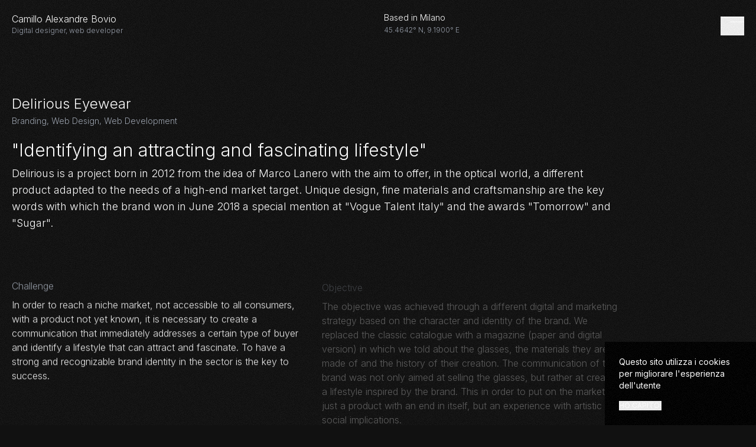

--- FILE ---
content_type: text/html; charset=utf-8
request_url: https://www.camillobovio.com/projects/delirious-eyewear
body_size: 5271
content:
<!DOCTYPE html><html lang="en"><head><meta charSet="utf-8"/><meta name="viewport" content="width=device-width"/><title>Camillo Alexandre Bovio | Projects &gt; Delirious Eyewear</title><meta name="description" content="Delirious is a project born in 2012 from the idea of Marco Lanero with the aim to offer, in the optical world, a different product adapted to the needs of a hig"/><meta property="og:title" content="Camillo Alexandre Bovio | Projects &gt; Delirious Eyewear"/><meta property="og:description" content="Delirious is a project born in 2012 from the idea of Marco Lanero with the aim to offer, in the optical world, a different product adapted to the needs of a hig"/><meta name="next-head-count" content="6"/><link type="image/png" rel="shortcut icon" href="/favicon/f-1.png"/><script async="" src="https://www.googletagmanager.com/gtag/js?id=G-1N876F39KN"></script><script>
            window.dataLayer = window.dataLayer || [];
            function gtag(){dataLayer.push(arguments);}
            gtag('js', new Date());
            gtag('config', 'G-1N876F39KN', {
              page_path: window.location.pathname,
            });
          </script><link rel="preload" href="/_next/static/css/3fa23f53fbf67eca.css" as="style"/><link rel="stylesheet" href="/_next/static/css/3fa23f53fbf67eca.css" data-n-g=""/><noscript data-n-css=""></noscript><script defer="" nomodule="" src="/_next/static/chunks/polyfills-78c92fac7aa8fdd8.js"></script><script src="/_next/static/chunks/webpack-b8f8d6679aaa5f42.js" defer=""></script><script src="/_next/static/chunks/framework-ecc4130bc7a58a64.js" defer=""></script><script src="/_next/static/chunks/main-ac316e4816632f85.js" defer=""></script><script src="/_next/static/chunks/pages/_app-3c5c4e8ddccd7b23.js" defer=""></script><script src="/_next/static/chunks/40-47009b3e2f82c9d6.js" defer=""></script><script src="/_next/static/chunks/pages/projects/%5Bslug%5D-685f8295477dcf87.js" defer=""></script><script src="/_next/static/WsmdQUXIxpQVjj3vHgnL8/_buildManifest.js" defer=""></script><script src="/_next/static/WsmdQUXIxpQVjj3vHgnL8/_ssgManifest.js" defer=""></script></head><body><div style="position:fixed;z-index:9000;pointer-events:none;top:0;opacity:0.03;left:0;width:100vw;height:100vh;background:url(/noise-bg.gif);background-repeat:repeat;background-position:top left"></div><div id="__next"><div><div class="w-full overflow-hidden font-light text-white"><div class="mx-auto max-w-screen-xl"><div class="mx-5"><div class="mx-auto max-w-screen-xl"><header class="fixed left-0 top-0 z-50 flex w-full justify-between p-5 "><div style="opacity:0;transform:translateY(5px) translateZ(0)"><a href="/"><div><p>Camillo Alexandre Bovio</p><p class="text-xs text-gray-400">Digital designer, web developer</p></div></a></div><div style="opacity:0;transform:translateY(5px) translateZ(0)"><p class="text-sm">Based in Milano<br/><span class="text-xs text-gray-400">45.4642° N, 9.1900° E</span></p></div><div class="flex items-end gap-x-2 pt-0.5 text-sm" style="opacity:0;transform:translateY(5px) translateZ(0)"><button type="button" class="group relative h-8 w-10" aria-label="Toggle Menu"><div><div class="absolute top-0 z-10 h-0.5 w-10 bg-white/80 duration-700 ease-in-out "></div><div class="absolute right-0 h-0.5 bg-white/60 duration-700 ease-in-out group-hover:bg-white/100 top-2 w-6"></div></div></button></div></header></div><div><div class="mt-32 font-light text-white md:mt-40 "><div class="min-h-screen"><main><div class="intro-project-description mb-20 grid-cols-2 gap-4 md:grid md:w-10/12"><div class="col-span-2"><div style="opacity:0;transform:translateY(5px) translateZ(0)"><h1 class="text-2xl">Delirious Eyewear</h1><div class="mb-5"><h4 class="mr-1 inline-block text-sm text-gray-400">Branding<!-- -->,</h4><h4 class="mr-1 inline-block text-sm text-gray-400">Web Design<!-- -->,</h4><h4 class="mr-1 inline-block text-sm text-gray-400">Web Development</h4></div></div><p class="mb-5 text-3xl md:mb-3" style="opacity:0;transform:translateY(5px) translateZ(0)">&quot;Identifying an attracting and fascinating lifestyle&quot;</p><div style="opacity:0;transform:translateY(5px) translateZ(0)"><div class="mb-16 text-lg text-white">Delirious is a project born in 2012 from the idea of Marco Lanero with the aim to offer, in the optical world, a different product adapted to the needs of a high-end market target. Unique design, fine materials and craftsmanship are the key words with which the brand won in June 2018 a special mention at "Vogue Talent Italy" and the awards "Tomorrow" and "Sugar".</div></div></div><div class="mb-5" style="opacity:0;transform:translateY(5px) translateZ(0)"><h2 class="mb-2 text-base text-gray-400">Challenge</h2><div class="text-base">In order to reach a niche market, not accessible to all consumers, with a product not yet known, it is necessary to create a communication that immediately addresses a certain type of buyer and identify a lifestyle that can attract and fascinate. To have a strong and recognizable brand identity in the sector is the key to success.</div></div><div style="opacity:0;transform:translateY(5px) translateZ(0)"><h2 class="mb-2 text-base text-gray-400">Objective</h2><div class="text-base">The objective was achieved through a different digital and marketing strategy based on the character and identity of the brand. We replaced the classic catalogue with a magazine (paper and digital version) in which we told about the glasses, the materials they are made of and the history of their creation. The communication of the brand was not only aimed at selling the glasses, but rather at creating a lifestyle inspired by the brand. This in order to put on the market not just a product with an end in itself, but an experience with artistic and social implications.</div></div></div><div class="mb-5"><h3 class="mb-10 mt-24 border-b border-gray-800 pb-2 text-2xl font-light notVisible" style="opacity:0;transform:translateY(5px) translateZ(0)">Branding</h3><div class="" style="opacity:0;transform:translateY(5px) translateZ(0)"><div class="mb-10"><img alt="delirious-eyewear-branding-1.svg" loading="lazy" width="2500" height="1833" decoding="async" data-nimg="1" style="color:transparent;width:100%;height:auto" src="/images/projects/delirious-eyewear/delirious-eyewear-branding-1.svg"/></div></div><div class="" style="opacity:0;transform:translateY(5px) translateZ(0)"><div class="mb-10"><img alt="delirious-eyewear-branding-2.jpeg" loading="lazy" width="2500" height="1833" decoding="async" data-nimg="1" style="color:transparent;width:100%;height:auto" sizes="100vw" srcSet="/_next/image?url=%2Fimages%2Fprojects%2Fdelirious-eyewear%2Fdelirious-eyewear-branding-2.jpeg&amp;w=640&amp;q=75 640w, /_next/image?url=%2Fimages%2Fprojects%2Fdelirious-eyewear%2Fdelirious-eyewear-branding-2.jpeg&amp;w=750&amp;q=75 750w, /_next/image?url=%2Fimages%2Fprojects%2Fdelirious-eyewear%2Fdelirious-eyewear-branding-2.jpeg&amp;w=828&amp;q=75 828w, /_next/image?url=%2Fimages%2Fprojects%2Fdelirious-eyewear%2Fdelirious-eyewear-branding-2.jpeg&amp;w=1080&amp;q=75 1080w, /_next/image?url=%2Fimages%2Fprojects%2Fdelirious-eyewear%2Fdelirious-eyewear-branding-2.jpeg&amp;w=1200&amp;q=75 1200w, /_next/image?url=%2Fimages%2Fprojects%2Fdelirious-eyewear%2Fdelirious-eyewear-branding-2.jpeg&amp;w=1920&amp;q=75 1920w, /_next/image?url=%2Fimages%2Fprojects%2Fdelirious-eyewear%2Fdelirious-eyewear-branding-2.jpeg&amp;w=2048&amp;q=75 2048w, /_next/image?url=%2Fimages%2Fprojects%2Fdelirious-eyewear%2Fdelirious-eyewear-branding-2.jpeg&amp;w=3840&amp;q=75 3840w" src="/_next/image?url=%2Fimages%2Fprojects%2Fdelirious-eyewear%2Fdelirious-eyewear-branding-2.jpeg&amp;w=3840&amp;q=75"/></div></div><div class="" style="opacity:0;transform:translateY(5px) translateZ(0)"><div class="mb-10"><img alt="delirious-eyewear-branding-3.jpeg" loading="lazy" width="2200" height="1463" decoding="async" data-nimg="1" style="color:transparent;width:100%;height:auto" sizes="100vw" srcSet="/_next/image?url=%2Fimages%2Fprojects%2Fdelirious-eyewear%2Fdelirious-eyewear-branding-3.jpeg&amp;w=640&amp;q=75 640w, /_next/image?url=%2Fimages%2Fprojects%2Fdelirious-eyewear%2Fdelirious-eyewear-branding-3.jpeg&amp;w=750&amp;q=75 750w, /_next/image?url=%2Fimages%2Fprojects%2Fdelirious-eyewear%2Fdelirious-eyewear-branding-3.jpeg&amp;w=828&amp;q=75 828w, /_next/image?url=%2Fimages%2Fprojects%2Fdelirious-eyewear%2Fdelirious-eyewear-branding-3.jpeg&amp;w=1080&amp;q=75 1080w, /_next/image?url=%2Fimages%2Fprojects%2Fdelirious-eyewear%2Fdelirious-eyewear-branding-3.jpeg&amp;w=1200&amp;q=75 1200w, /_next/image?url=%2Fimages%2Fprojects%2Fdelirious-eyewear%2Fdelirious-eyewear-branding-3.jpeg&amp;w=1920&amp;q=75 1920w, /_next/image?url=%2Fimages%2Fprojects%2Fdelirious-eyewear%2Fdelirious-eyewear-branding-3.jpeg&amp;w=2048&amp;q=75 2048w, /_next/image?url=%2Fimages%2Fprojects%2Fdelirious-eyewear%2Fdelirious-eyewear-branding-3.jpeg&amp;w=3840&amp;q=75 3840w" src="/_next/image?url=%2Fimages%2Fprojects%2Fdelirious-eyewear%2Fdelirious-eyewear-branding-3.jpeg&amp;w=3840&amp;q=75"/></div></div><div class="" style="opacity:0;transform:translateY(5px) translateZ(0)"><div class="mb-10"><img alt="delirious-eyewear-branding-4.jpeg" loading="lazy" width="2200" height="1463" decoding="async" data-nimg="1" style="color:transparent;width:100%;height:auto" sizes="100vw" srcSet="/_next/image?url=%2Fimages%2Fprojects%2Fdelirious-eyewear%2Fdelirious-eyewear-branding-4.jpeg&amp;w=640&amp;q=75 640w, /_next/image?url=%2Fimages%2Fprojects%2Fdelirious-eyewear%2Fdelirious-eyewear-branding-4.jpeg&amp;w=750&amp;q=75 750w, /_next/image?url=%2Fimages%2Fprojects%2Fdelirious-eyewear%2Fdelirious-eyewear-branding-4.jpeg&amp;w=828&amp;q=75 828w, /_next/image?url=%2Fimages%2Fprojects%2Fdelirious-eyewear%2Fdelirious-eyewear-branding-4.jpeg&amp;w=1080&amp;q=75 1080w, /_next/image?url=%2Fimages%2Fprojects%2Fdelirious-eyewear%2Fdelirious-eyewear-branding-4.jpeg&amp;w=1200&amp;q=75 1200w, /_next/image?url=%2Fimages%2Fprojects%2Fdelirious-eyewear%2Fdelirious-eyewear-branding-4.jpeg&amp;w=1920&amp;q=75 1920w, /_next/image?url=%2Fimages%2Fprojects%2Fdelirious-eyewear%2Fdelirious-eyewear-branding-4.jpeg&amp;w=2048&amp;q=75 2048w, /_next/image?url=%2Fimages%2Fprojects%2Fdelirious-eyewear%2Fdelirious-eyewear-branding-4.jpeg&amp;w=3840&amp;q=75 3840w" src="/_next/image?url=%2Fimages%2Fprojects%2Fdelirious-eyewear%2Fdelirious-eyewear-branding-4.jpeg&amp;w=3840&amp;q=75"/></div></div><div class="" style="opacity:0;transform:translateY(5px) translateZ(0)"><div class="mb-10"><img alt="delirious-eyewear-branding-5.jpeg" loading="lazy" width="2200" height="1650" decoding="async" data-nimg="1" style="color:transparent;width:100%;height:auto" sizes="100vw" srcSet="/_next/image?url=%2Fimages%2Fprojects%2Fdelirious-eyewear%2Fdelirious-eyewear-branding-5.jpeg&amp;w=640&amp;q=75 640w, /_next/image?url=%2Fimages%2Fprojects%2Fdelirious-eyewear%2Fdelirious-eyewear-branding-5.jpeg&amp;w=750&amp;q=75 750w, /_next/image?url=%2Fimages%2Fprojects%2Fdelirious-eyewear%2Fdelirious-eyewear-branding-5.jpeg&amp;w=828&amp;q=75 828w, /_next/image?url=%2Fimages%2Fprojects%2Fdelirious-eyewear%2Fdelirious-eyewear-branding-5.jpeg&amp;w=1080&amp;q=75 1080w, /_next/image?url=%2Fimages%2Fprojects%2Fdelirious-eyewear%2Fdelirious-eyewear-branding-5.jpeg&amp;w=1200&amp;q=75 1200w, /_next/image?url=%2Fimages%2Fprojects%2Fdelirious-eyewear%2Fdelirious-eyewear-branding-5.jpeg&amp;w=1920&amp;q=75 1920w, /_next/image?url=%2Fimages%2Fprojects%2Fdelirious-eyewear%2Fdelirious-eyewear-branding-5.jpeg&amp;w=2048&amp;q=75 2048w, /_next/image?url=%2Fimages%2Fprojects%2Fdelirious-eyewear%2Fdelirious-eyewear-branding-5.jpeg&amp;w=3840&amp;q=75 3840w" src="/_next/image?url=%2Fimages%2Fprojects%2Fdelirious-eyewear%2Fdelirious-eyewear-branding-5.jpeg&amp;w=3840&amp;q=75"/></div></div><div class="" style="opacity:0;transform:translateY(5px) translateZ(0)"><div class="mb-10"><img alt="delirious-eyewear-branding-6.jpeg" loading="lazy" width="2200" height="1650" decoding="async" data-nimg="1" style="color:transparent;width:100%;height:auto" sizes="100vw" srcSet="/_next/image?url=%2Fimages%2Fprojects%2Fdelirious-eyewear%2Fdelirious-eyewear-branding-6.jpeg&amp;w=640&amp;q=75 640w, /_next/image?url=%2Fimages%2Fprojects%2Fdelirious-eyewear%2Fdelirious-eyewear-branding-6.jpeg&amp;w=750&amp;q=75 750w, /_next/image?url=%2Fimages%2Fprojects%2Fdelirious-eyewear%2Fdelirious-eyewear-branding-6.jpeg&amp;w=828&amp;q=75 828w, /_next/image?url=%2Fimages%2Fprojects%2Fdelirious-eyewear%2Fdelirious-eyewear-branding-6.jpeg&amp;w=1080&amp;q=75 1080w, /_next/image?url=%2Fimages%2Fprojects%2Fdelirious-eyewear%2Fdelirious-eyewear-branding-6.jpeg&amp;w=1200&amp;q=75 1200w, /_next/image?url=%2Fimages%2Fprojects%2Fdelirious-eyewear%2Fdelirious-eyewear-branding-6.jpeg&amp;w=1920&amp;q=75 1920w, /_next/image?url=%2Fimages%2Fprojects%2Fdelirious-eyewear%2Fdelirious-eyewear-branding-6.jpeg&amp;w=2048&amp;q=75 2048w, /_next/image?url=%2Fimages%2Fprojects%2Fdelirious-eyewear%2Fdelirious-eyewear-branding-6.jpeg&amp;w=3840&amp;q=75 3840w" src="/_next/image?url=%2Fimages%2Fprojects%2Fdelirious-eyewear%2Fdelirious-eyewear-branding-6.jpeg&amp;w=3840&amp;q=75"/></div></div></div><div class="mb-5"><h3 class="mb-10 mt-24 border-b border-gray-800 pb-2 text-2xl font-light notVisible" style="opacity:0;transform:translateY(5px) translateZ(0)">Web Design</h3><div style="opacity:0;transform:translateY(5px) translateZ(0)"><div class="relative mb-48 mt-24"><div class="video-container video-desktop-container"><video class="project_block" loop="" muted="" autoplay="" playsinline=""><source src="/images/projects/delirious-eyewear/delirious-eyewear-web-design-desktop.mp4" type="video/mp4"/></video><img src="/images/macbook-pro-16.png" class="video-frame" alt=""/></div><div class="video-container video-mobile-container"><img src="/images/mobile.png" alt="" class="video-frame video-mobile-frame"/><video class="project_block mobile-video" loop="" muted="" autoplay="" playsinline=""><source src="/images/projects/delirious-eyewear/delirious-eyewear-web-design-mobile.mp4" type="video/mp4"/></video></div></div></div><div class="" style="opacity:0;transform:translateY(5px) translateZ(0)"><div class="mb-10"><img alt="delirious-eyewear-web-design-1.jpeg" loading="lazy" width="2200" height="1375" decoding="async" data-nimg="1" style="color:transparent;width:100%;height:auto" sizes="100vw" srcSet="/_next/image?url=%2Fimages%2Fprojects%2Fdelirious-eyewear%2Fdelirious-eyewear-web-design-1.jpeg&amp;w=640&amp;q=75 640w, /_next/image?url=%2Fimages%2Fprojects%2Fdelirious-eyewear%2Fdelirious-eyewear-web-design-1.jpeg&amp;w=750&amp;q=75 750w, /_next/image?url=%2Fimages%2Fprojects%2Fdelirious-eyewear%2Fdelirious-eyewear-web-design-1.jpeg&amp;w=828&amp;q=75 828w, /_next/image?url=%2Fimages%2Fprojects%2Fdelirious-eyewear%2Fdelirious-eyewear-web-design-1.jpeg&amp;w=1080&amp;q=75 1080w, /_next/image?url=%2Fimages%2Fprojects%2Fdelirious-eyewear%2Fdelirious-eyewear-web-design-1.jpeg&amp;w=1200&amp;q=75 1200w, /_next/image?url=%2Fimages%2Fprojects%2Fdelirious-eyewear%2Fdelirious-eyewear-web-design-1.jpeg&amp;w=1920&amp;q=75 1920w, /_next/image?url=%2Fimages%2Fprojects%2Fdelirious-eyewear%2Fdelirious-eyewear-web-design-1.jpeg&amp;w=2048&amp;q=75 2048w, /_next/image?url=%2Fimages%2Fprojects%2Fdelirious-eyewear%2Fdelirious-eyewear-web-design-1.jpeg&amp;w=3840&amp;q=75 3840w" src="/_next/image?url=%2Fimages%2Fprojects%2Fdelirious-eyewear%2Fdelirious-eyewear-web-design-1.jpeg&amp;w=3840&amp;q=75"/></div></div><div class="" style="opacity:0;transform:translateY(5px) translateZ(0)"><div class="mb-10"><img alt="delirious-eyewear-web-design-2.jpeg" loading="lazy" width="2200" height="1375" decoding="async" data-nimg="1" style="color:transparent;width:100%;height:auto" sizes="100vw" srcSet="/_next/image?url=%2Fimages%2Fprojects%2Fdelirious-eyewear%2Fdelirious-eyewear-web-design-2.jpeg&amp;w=640&amp;q=75 640w, /_next/image?url=%2Fimages%2Fprojects%2Fdelirious-eyewear%2Fdelirious-eyewear-web-design-2.jpeg&amp;w=750&amp;q=75 750w, /_next/image?url=%2Fimages%2Fprojects%2Fdelirious-eyewear%2Fdelirious-eyewear-web-design-2.jpeg&amp;w=828&amp;q=75 828w, /_next/image?url=%2Fimages%2Fprojects%2Fdelirious-eyewear%2Fdelirious-eyewear-web-design-2.jpeg&amp;w=1080&amp;q=75 1080w, /_next/image?url=%2Fimages%2Fprojects%2Fdelirious-eyewear%2Fdelirious-eyewear-web-design-2.jpeg&amp;w=1200&amp;q=75 1200w, /_next/image?url=%2Fimages%2Fprojects%2Fdelirious-eyewear%2Fdelirious-eyewear-web-design-2.jpeg&amp;w=1920&amp;q=75 1920w, /_next/image?url=%2Fimages%2Fprojects%2Fdelirious-eyewear%2Fdelirious-eyewear-web-design-2.jpeg&amp;w=2048&amp;q=75 2048w, /_next/image?url=%2Fimages%2Fprojects%2Fdelirious-eyewear%2Fdelirious-eyewear-web-design-2.jpeg&amp;w=3840&amp;q=75 3840w" src="/_next/image?url=%2Fimages%2Fprojects%2Fdelirious-eyewear%2Fdelirious-eyewear-web-design-2.jpeg&amp;w=3840&amp;q=75"/></div></div><div class="" style="opacity:0;transform:translateY(5px) translateZ(0)"><div class="mb-10"><img alt="delirious-eyewear-web-design-3.jpeg" loading="lazy" width="2200" height="1375" decoding="async" data-nimg="1" style="color:transparent;width:100%;height:auto" sizes="100vw" srcSet="/_next/image?url=%2Fimages%2Fprojects%2Fdelirious-eyewear%2Fdelirious-eyewear-web-design-3.jpeg&amp;w=640&amp;q=75 640w, /_next/image?url=%2Fimages%2Fprojects%2Fdelirious-eyewear%2Fdelirious-eyewear-web-design-3.jpeg&amp;w=750&amp;q=75 750w, /_next/image?url=%2Fimages%2Fprojects%2Fdelirious-eyewear%2Fdelirious-eyewear-web-design-3.jpeg&amp;w=828&amp;q=75 828w, /_next/image?url=%2Fimages%2Fprojects%2Fdelirious-eyewear%2Fdelirious-eyewear-web-design-3.jpeg&amp;w=1080&amp;q=75 1080w, /_next/image?url=%2Fimages%2Fprojects%2Fdelirious-eyewear%2Fdelirious-eyewear-web-design-3.jpeg&amp;w=1200&amp;q=75 1200w, /_next/image?url=%2Fimages%2Fprojects%2Fdelirious-eyewear%2Fdelirious-eyewear-web-design-3.jpeg&amp;w=1920&amp;q=75 1920w, /_next/image?url=%2Fimages%2Fprojects%2Fdelirious-eyewear%2Fdelirious-eyewear-web-design-3.jpeg&amp;w=2048&amp;q=75 2048w, /_next/image?url=%2Fimages%2Fprojects%2Fdelirious-eyewear%2Fdelirious-eyewear-web-design-3.jpeg&amp;w=3840&amp;q=75 3840w" src="/_next/image?url=%2Fimages%2Fprojects%2Fdelirious-eyewear%2Fdelirious-eyewear-web-design-3.jpeg&amp;w=3840&amp;q=75"/></div></div><div class="" style="opacity:0;transform:translateY(5px) translateZ(0)"><div class="mb-10"><img alt="delirious-eyewear-web-design-4.jpeg" loading="lazy" width="2200" height="1375" decoding="async" data-nimg="1" style="color:transparent;width:100%;height:auto" sizes="100vw" srcSet="/_next/image?url=%2Fimages%2Fprojects%2Fdelirious-eyewear%2Fdelirious-eyewear-web-design-4.jpeg&amp;w=640&amp;q=75 640w, /_next/image?url=%2Fimages%2Fprojects%2Fdelirious-eyewear%2Fdelirious-eyewear-web-design-4.jpeg&amp;w=750&amp;q=75 750w, /_next/image?url=%2Fimages%2Fprojects%2Fdelirious-eyewear%2Fdelirious-eyewear-web-design-4.jpeg&amp;w=828&amp;q=75 828w, /_next/image?url=%2Fimages%2Fprojects%2Fdelirious-eyewear%2Fdelirious-eyewear-web-design-4.jpeg&amp;w=1080&amp;q=75 1080w, /_next/image?url=%2Fimages%2Fprojects%2Fdelirious-eyewear%2Fdelirious-eyewear-web-design-4.jpeg&amp;w=1200&amp;q=75 1200w, /_next/image?url=%2Fimages%2Fprojects%2Fdelirious-eyewear%2Fdelirious-eyewear-web-design-4.jpeg&amp;w=1920&amp;q=75 1920w, /_next/image?url=%2Fimages%2Fprojects%2Fdelirious-eyewear%2Fdelirious-eyewear-web-design-4.jpeg&amp;w=2048&amp;q=75 2048w, /_next/image?url=%2Fimages%2Fprojects%2Fdelirious-eyewear%2Fdelirious-eyewear-web-design-4.jpeg&amp;w=3840&amp;q=75 3840w" src="/_next/image?url=%2Fimages%2Fprojects%2Fdelirious-eyewear%2Fdelirious-eyewear-web-design-4.jpeg&amp;w=3840&amp;q=75"/></div></div><div class="" style="opacity:0;transform:translateY(5px) translateZ(0)"><div class="mb-10"><img alt="delirious-eyewear-web-design-5.jpeg" loading="lazy" width="2200" height="1375" decoding="async" data-nimg="1" style="color:transparent;width:100%;height:auto" sizes="100vw" srcSet="/_next/image?url=%2Fimages%2Fprojects%2Fdelirious-eyewear%2Fdelirious-eyewear-web-design-5.jpeg&amp;w=640&amp;q=75 640w, /_next/image?url=%2Fimages%2Fprojects%2Fdelirious-eyewear%2Fdelirious-eyewear-web-design-5.jpeg&amp;w=750&amp;q=75 750w, /_next/image?url=%2Fimages%2Fprojects%2Fdelirious-eyewear%2Fdelirious-eyewear-web-design-5.jpeg&amp;w=828&amp;q=75 828w, /_next/image?url=%2Fimages%2Fprojects%2Fdelirious-eyewear%2Fdelirious-eyewear-web-design-5.jpeg&amp;w=1080&amp;q=75 1080w, /_next/image?url=%2Fimages%2Fprojects%2Fdelirious-eyewear%2Fdelirious-eyewear-web-design-5.jpeg&amp;w=1200&amp;q=75 1200w, /_next/image?url=%2Fimages%2Fprojects%2Fdelirious-eyewear%2Fdelirious-eyewear-web-design-5.jpeg&amp;w=1920&amp;q=75 1920w, /_next/image?url=%2Fimages%2Fprojects%2Fdelirious-eyewear%2Fdelirious-eyewear-web-design-5.jpeg&amp;w=2048&amp;q=75 2048w, /_next/image?url=%2Fimages%2Fprojects%2Fdelirious-eyewear%2Fdelirious-eyewear-web-design-5.jpeg&amp;w=3840&amp;q=75 3840w" src="/_next/image?url=%2Fimages%2Fprojects%2Fdelirious-eyewear%2Fdelirious-eyewear-web-design-5.jpeg&amp;w=3840&amp;q=75"/></div></div></div><div style="opacity:0;transform:translateY(5px) translateZ(0)"><div class="mt-24"><h5 class="mb-5 border-b border-gray-700 pb-2 text-2xl">Next project</h5><ul><li class="project-block group mb-10"><a title="Delirious Eyewear Music" class="odd" href="/projects/delirious-eyewear-music"><div class="xs:gap-0 grid-cols-12 sm:gap-4 md:gap-10"><div class="md:order-last order-last col-span-12 pb-8 sm:order-first md:col-span-4 md:pb-0"><h3 class="mb-2 mt-2 text-base leading-6 md:mt-0 md:text-2xl">Delirious Eyewear Music</h3><div class="leading-4 md:leading-normal"><h4 class="comma mr-1 inline-block text-sm text-gray-600 md:text-sm">Branding<!-- -->,</h4><h4 class="comma mr-1 inline-block text-sm text-gray-600 md:text-sm">Web Design<!-- -->,</h4><h4 class="comma mr-1 inline-block text-sm text-gray-600 md:text-sm">Web Development</h4></div></div><div class="relative col-span-12 md:col-span-8"><div class="absolute"><img alt="Picture of the author" loading="eager" width="1040" height="585" decoding="async" data-nimg="1" style="color:transparent;max-width:100%;height:auto" srcSet="/_next/image?url=%2Fimages%2Fprojects%2Fdelirious-eyewear-music%2Fdelirious-eyewear-music-cover-1.jpg&amp;w=1080&amp;q=75 1x, /_next/image?url=%2Fimages%2Fprojects%2Fdelirious-eyewear-music%2Fdelirious-eyewear-music-cover-1.jpg&amp;w=3840&amp;q=75 2x" src="/_next/image?url=%2Fimages%2Fprojects%2Fdelirious-eyewear-music%2Fdelirious-eyewear-music-cover-1.jpg&amp;w=3840&amp;q=75"/></div><div class="opacity-0 transition duration-1000 group-hover:opacity-100"><img alt="Picture of the author" loading="eager" width="1040" height="585" decoding="async" data-nimg="1" style="color:transparent;max-width:100%;height:auto" srcSet="/_next/image?url=%2Fimages%2Fprojects%2Fdelirious-eyewear-music%2Fdelirious-eyewear-music-cover-2.jpg&amp;w=1080&amp;q=75 1x, /_next/image?url=%2Fimages%2Fprojects%2Fdelirious-eyewear-music%2Fdelirious-eyewear-music-cover-2.jpg&amp;w=3840&amp;q=75 2x" src="/_next/image?url=%2Fimages%2Fprojects%2Fdelirious-eyewear-music%2Fdelirious-eyewear-music-cover-2.jpg&amp;w=3840&amp;q=75"/></div></div></div></a></li></ul></div></div></main></div></div></div></div></div></div><div class="menu-container fixed left-0 top-0 z-10 h-screen w-screen overflow-y-scroll bg-black" style="opacity:0;transform:translateY(100vh) translateZ(0)"><div class="overflow-y-hidden  h-screen overflow-x-hidden"><div><div class="grid grid-cols-12 py-24 text-white md:grid-cols-6 md:py-60" style="opacity:0"><div class="col-span-10 col-start-2 md:col-span-5 md:col-start-2"><ul class="mb-10 text-3xl text-white" style="opacity:0;transform:translateY(5px) translateZ(0)"><li class="py-10" style="opacity:0;transform:translateY(5px) translateZ(0)"><a href="/">Home page</a></li></ul><div><h2 class="text-base" style="opacity:0;transform:translateY(5px) translateZ(0)">Projects</h2><ul class="text-4xl text-white md:text-6xl"><li style="opacity:0;transform:translateY(5px) translateZ(0)"><div class="group relative py-3 duration-700 ease-in-out md:py-5 opacity-100"><a class="relative z-50 font-light" href="/projects/el-valet-tartufaia"><p class="-ml-4 mr-2 inline text-sm text-gray-500">1</p>Ël Valët - Tartufaia</a></div></li><li style="opacity:0;transform:translateY(5px) translateZ(0)"><div class="group relative py-3 duration-700 ease-in-out md:py-5 opacity-100"><a class="relative z-50 font-light" href="/projects/matteo-pala-tappeti"><p class="-ml-4 mr-2 inline text-sm text-gray-500">2</p>Matteo Pala Tappeti</a></div></li><li style="opacity:0;transform:translateY(5px) translateZ(0)"><div class="group relative py-3 duration-700 ease-in-out md:py-5 opacity-100"><a class="relative z-50 font-light" href="/projects/ecoplast"><p class="-ml-4 mr-2 inline text-sm text-gray-500">3</p>Ecoplast</a></div></li><li style="opacity:0;transform:translateY(5px) translateZ(0)"><div class="group relative py-3 duration-700 ease-in-out md:py-5 opacity-100"><a class="relative z-50 font-light" href="/projects/massimo-zerbini"><p class="-ml-4 mr-2 inline text-sm text-gray-500">4</p>Massimo Zerbini</a></div></li><li style="opacity:0;transform:translateY(5px) translateZ(0)"><div class="group relative py-3 duration-700 ease-in-out md:py-5 opacity-100"><a class="relative z-50 font-light" href="/projects/delirious-eyewear"><p class="-ml-4 mr-2 inline text-sm text-gray-500">5</p>Delirious Eyewear</a></div></li><li style="opacity:0;transform:translateY(5px) translateZ(0)"><div class="group relative py-3 duration-700 ease-in-out md:py-5 opacity-100"><a class="relative z-50 font-light" href="/projects/delirious-eyewear-music"><p class="-ml-4 mr-2 inline text-sm text-gray-500">6</p>Delirious Eyewear Music</a></div></li><li style="opacity:0;transform:translateY(5px) translateZ(0)"><div class="group relative py-3 duration-700 ease-in-out md:py-5 opacity-100"><a class="relative z-50 font-light" href="/projects/general-smontaggi"><p class="-ml-4 mr-2 inline text-sm text-gray-500">7</p>General Smontaggi</a></div></li><li style="opacity:0;transform:translateY(5px) translateZ(0)"><div class="group relative py-3 duration-700 ease-in-out md:py-5 opacity-100"><a class="relative z-50 font-light" href="/projects/studio-32-milano-showroom"><p class="-ml-4 mr-2 inline text-sm text-gray-500">8</p>Studio32 Milano Showroom</a></div></li><li style="opacity:0;transform:translateY(5px) translateZ(0)"><div class="group relative py-3 duration-700 ease-in-out md:py-5 opacity-100"><a class="relative z-50 font-light" href="/projects/atomico-26"><p class="-ml-4 mr-2 inline text-sm text-gray-500">9</p>Atomico26</a></div></li></ul></div><div style="opacity:0;transform:translateY(5px) translateZ(0)"><div class="my-10 h-0.5 w-10 bg-gray-700" style="opacity:0;transform:translateY(5px) translateZ(0)"></div></div><ul class="mb-10 text-3xl text-white" style="opacity:0;transform:translateY(5px) translateZ(0)"><li style="opacity:0;transform:translateY(5px) translateZ(0)"><button type="button" class="text-gray-400 mr-5 font-light">Italiano</button><button type="button" class="underline font-light">English</button></li></ul><div class="mt-24 md:mt-60" style="opacity:0;transform:translateY(5px) translateZ(0)"><div style="opacity:0;transform:translateY(5px) translateZ(0)"><div class="mb-40 w-full md:w-10/12"><h2 class="mb-5">Contacts</h2><div class="text-xl font-light text-gray-500 md:text-4xl"><p class="mb-5">If you have any projects to propose that might interest me, please, send an email to <span class="text-white">camillo.bovio@gmail.com</span></p><p>I will be happy to listen to you.</p></div></div></div></div></div></div></div></div></div></div></div><script id="__NEXT_DATA__" type="application/json">{"props":{"pageProps":{"project":{"id":5,"title":"Delirious Eyewear","slug":"delirious-eyewear","categories":["Branding","Web Design","Web Development"],"coverImages":["delirious-eyewear-cover-1.jpg","delirious-eyewear-cover-2.jpg"],"text":{"it":{"introText":"\"Identificare un lifestyle in grado di attrarre e affascinare\"","description":"Delirious è un progetto nato nel 2012 da un’idea di Marco Lanero con l’obiettivo di proporre nel mondo dell’ottica un prodotto diverso ed adattato alle esigenze di un target di mercato di fascia alta. Design unici, materiali pregiati e artigianalità sono le parole chiave con cui il brand si è aggiudicato nel Giugno 2018 una speciale menzione a “Vogue Talent Italy” e l’assegnazione dei premi “Tomorrow” e “Sugar”.","challenge":"Per poter raggiungere un mercato di nicchia, non accessibile a tutti i consumatori, con un prodotto non ancora conosciuto, è necessario creare una comunicazione che si rivolga in modo immediato ad un certo tipo di buyer ed identificare un lifestyle in grado di attrarre e affascinare. Dotarsi di una brand identity forte e riconoscibile nel settore.","goal":"L’obiettivo è stato raggiunto attraverso una strategia digitale e di marketing diversa e basata sul carattere e sull’identità del brand. Il classico catalogo è stato sostituito con un magazine (carteceo ed in versione digitale) in cui raccontavamo gli occhiali, i materiali di cui sono fatti e la storia della loro creazione. La comunicazione del brand non è stata finalizzata alla sola vendita degli occhiali, quanto piuttosto alla creazione di uno stile di vita ispirato al marchio. Ciò al fine di mettere sul mercato non un prodotto fine a se stesso, ma un’esperienza con risvolti artistici e sociali."},"en":{"introText":"\"Identifying an attracting and fascinating lifestyle\"","description":"Delirious is a project born in 2012 from the idea of Marco Lanero with the aim to offer, in the optical world, a different product adapted to the needs of a high-end market target. Unique design, fine materials and craftsmanship are the key words with which the brand won in June 2018 a special mention at \"Vogue Talent Italy\" and the awards \"Tomorrow\" and \"Sugar\".","challenge":"In order to reach a niche market, not accessible to all consumers, with a product not yet known, it is necessary to create a communication that immediately addresses a certain type of buyer and identify a lifestyle that can attract and fascinate. To have a strong and recognizable brand identity in the sector is the key to success.","goal":"The objective was achieved through a different digital and marketing strategy based on the character and identity of the brand. We replaced the classic catalogue with a magazine (paper and digital version) in which we told about the glasses, the materials they are made of and the history of their creation. The communication of the brand was not only aimed at selling the glasses, but rather at creating a lifestyle inspired by the brand. This in order to put on the market not just a product with an end in itself, but an experience with artistic and social implications."}},"media":[{"name":"delirious-eyewear-branding-1.svg","format":"image","category":"Branding","size":{"width":2500,"height":1833}},{"name":"delirious-eyewear-branding-2.jpeg","format":"image","category":"Branding","size":{"width":2500,"height":1833}},{"name":"delirious-eyewear-branding-3.jpeg","format":"image","category":"Branding","size":{"width":2200,"height":1463}},{"name":"delirious-eyewear-branding-4.jpeg","format":"image","category":"Branding","size":{"width":2200,"height":1463}},{"name":"delirious-eyewear-branding-5.jpeg","format":"image","category":"Branding","size":{"width":2200,"height":1650}},{"name":"delirious-eyewear-branding-6.jpeg","format":"image","category":"Branding","size":{"width":2200,"height":1650}},{"name":"delirious-eyewear-web-design-desktop.mp4","format":"video","type":"desktop","category":"Web Design"},{"name":"delirious-eyewear-web-design-mobile.mp4","format":"video","type":"mobile","category":"Web Design"},{"name":"delirious-eyewear-web-design-1.jpeg","format":"image","category":"Web Design","size":{"width":2200,"height":1375}},{"name":"delirious-eyewear-web-design-2.jpeg","format":"image","category":"Web Design","size":{"width":2200,"height":1375}},{"name":"delirious-eyewear-web-design-3.jpeg","format":"image","category":"Web Design","size":{"width":2200,"height":1375}},{"name":"delirious-eyewear-web-design-4.jpeg","format":"image","category":"Web Design","size":{"width":2200,"height":1375}},{"name":"delirious-eyewear-web-design-5.jpeg","format":"image","category":"Web Design","size":{"width":2200,"height":1375}}]}},"__N_SSG":true},"page":"/projects/[slug]","query":{"slug":"delirious-eyewear"},"buildId":"WsmdQUXIxpQVjj3vHgnL8","isFallback":false,"isExperimentalCompile":false,"gsp":true,"locale":"en","locales":["en","it"],"defaultLocale":"en","scriptLoader":[]}</script></body></html>

--- FILE ---
content_type: application/javascript; charset=utf-8
request_url: https://www.camillobovio.com/_next/static/chunks/pages/_app-3c5c4e8ddccd7b23.js
body_size: 67003
content:
(self.webpackChunk_N_E=self.webpackChunk_N_E||[]).push([[888],{6840:function(e,t,i){(window.__NEXT_P=window.__NEXT_P||[]).push(["/_app",function(){return i(683)}])},4095:function(e,t,i){"use strict";var n=i(5893),o=i(6113);t.Z=function(){let{t:e}=(0,o.P)();return(0,n.jsxs)("div",{className:"mb-40 w-full md:w-10/12",children:[(0,n.jsx)("h2",{className:"mb-5",children:e.contacts_title_lable}),(0,n.jsx)("div",{className:"text-xl font-light text-gray-500 md:text-4xl",dangerouslySetInnerHTML:{__html:e.contacts_text}})]})}},6113:function(e,t,i){"use strict";i.d(t,{I:function(){return u},P:function(){return c}});var n=i(5893),o=i(1163),r=i(7294);let a={awards_label:"Awards and honors",menu_label_projects:"Projects",menu_label_about:"About",menu_label_services:"Services",menu_label_contacts:"Contacts",home_seo_title:"Camillo Alexandre Bovio - Digital Designer and web developer",home_seo_description:"I help companies develop their digital projects: from the idea, design and development to the launch of the online project with SEO strategies and Google campaigns.",home_title:"From industry to fashion, from design companies to digital start-ups.",home_description_1:"For more than 12 years, I have been helping brands and companies develop their digital projects: from the conception, design and development phase to the launch of the online project with targeted SEO strategies and ADS campaigns.",home_description_2:"In my experience as a web developer I worked for 7 years with PHP and frameworks such as Yii and Laravel, and then concentrated entirely on SPA technologies such as React JS and Next.JS (which I am madly in love with).",home_intro:"Digital transformation starts here",home_description:"We are a digital agency that create and implements branding, creative communication and web marketing strategies.",home_credo_title:"Our credo",home_credo_description:"The way we work is much more than just demanding from ourselves a perfect execution of the project, the respect of deadlines and the guarantee of a product that reflects the best quality standards to face the market. It is identifying the path, each time different, capable of connecting our customers' products with their consumers. It is sharing an ambition: to create a long lasting and emotional experience.",services_label:"Services",projects_label:"Projects",project_challenge:"Challenge",project_objective:"Objective",project_next_project:"Next project",services_title_label:"Services",services_description:"Our core business is digital communication, at DICIOTTOTRE we provide different services to help companies reach their targets on this digital transformation journey.",contacts_title_lable:"Contacts",contacts_text:'<p class="mb-5">If you have any projects to propose that might interest me, please, send an email to <span class="text-white">camillo.bovio@gmail.com</span></p><p>I will be happy to listen to you.</p>',cookie_intro:"Questo sito utilizza i cookies per migliorare l'esperienza dell'utente"},s={awards_label:"Premi e riconoscimenti",menu_label_projects:"Progetti",menu_label_about:"Chi siamo",menu_label_services:"Servizi",menu_label_contacts:"Contatti",home_seo_title:"Camillo Alexandre Bovio - Designer digitale e sviluppatore web",home_seo_description:"Aiuto aziende a sviluppare i loro progetti digitali: dall'idea, alla progettazione e sviluppo al lancio del progetto online con strategie SEO e campagne Google.",home_intro:"La trasformazione digitale inizia qui",home_title:"Dalle industrie alla moda, dalle aziende di design alle start-up digitali.",home_description_1:"Da oltre 12 anni aiuto brand e aziende a sviluppare i loro progetti digitali: dalla fase di ideazione, progettazione e sviluppo fino al lancio del progetto online con strategie mirate SEO e campagne ADS.",home_description_2:"Nella mia esperienza di programmatore ho lavorato 7 anni con PHP e Framework quali Yii e Laravel, per poi concentrarmi interamente su tecnologie SPA come React JS e Next.JS.",home_credo_title:"Il nostro credo",home_credo_description:"Il nostro modo di lavorare non \xe8 solo pretendere da noi stessi una perfetta esecuzione del progetto, il rispetto delle scadenze e la garanzia di un prodotto che rispecchi i migliori standard qualitativi per affrontare il mercato. \xc8 molto di pi\xf9. \xc8 individuare il percorso, ogni volta diverso, capace di connettere i prodotti dei nostri clienti con i loro consumatori. \xc8 condividere un’ambizione: creare un’esperienza che emozioni e che duri nel tempo.",services_label:"Servizi",projects_label:"Progetti",project_challenge:"La sfida",project_objective:"Obiettivo",project_next_project:"Progetto successivo",contacts_title_lable:"Contatto",contacts_text:'<p class="mb-5">Se hai un progetto da propormi che potrebbe interessarmi, inviami un\'e-mail a <span class="text-white"><a href="mailto:camillo.bovio@gmail.com">camillo.bovio@gmail.com</a></span></p><p>Sar\xf2 felice di ascoltarti.</p>',cookie_intro:"Questo sito utilizza i cookies per migliorare l'esperienza dell'utente"},l=(0,r.createContext)(void 0),u=e=>{let{children:t}=e,i=(0,o.useRouter)(),{locale:u}=i,c=i.asPath,[h,d]=(0,r.useState)(u),p=async e=>{await i.push(c,c,{locale:e}),d(e)};return(0,n.jsx)(l.Provider,{value:{locale:h,setLocale:p,t:"en"===u?a:s},children:t})},c=()=>{let e=(0,r.useContext)(l);if(void 0===e)throw Error("LocaleContext must be used within a LocaleProvider");return e}},6691:function(e,t){"use strict";var i,n,o,r;Object.defineProperty(t,"__esModule",{value:!0}),function(e,t){for(var i in t)Object.defineProperty(e,i,{enumerable:!0,get:t[i]})}(t,{ACTION_FAST_REFRESH:function(){return h},ACTION_NAVIGATE:function(){return s},ACTION_PREFETCH:function(){return c},ACTION_REFRESH:function(){return a},ACTION_RESTORE:function(){return l},ACTION_SERVER_ACTION:function(){return d},ACTION_SERVER_PATCH:function(){return u},PrefetchCacheEntryStatus:function(){return n},PrefetchKind:function(){return i},isThenable:function(){return p}});let a="refresh",s="navigate",l="restore",u="server-patch",c="prefetch",h="fast-refresh",d="server-action";function p(e){return e&&("object"==typeof e||"function"==typeof e)&&"function"==typeof e.then}(o=i||(i={})).AUTO="auto",o.FULL="full",o.TEMPORARY="temporary",(r=n||(n={})).fresh="fresh",r.reusable="reusable",r.expired="expired",r.stale="stale",("function"==typeof t.default||"object"==typeof t.default&&null!==t.default)&&void 0===t.default.__esModule&&(Object.defineProperty(t.default,"__esModule",{value:!0}),Object.assign(t.default,t),e.exports=t.default)},4318:function(e,t,i){"use strict";Object.defineProperty(t,"__esModule",{value:!0}),Object.defineProperty(t,"getDomainLocale",{enumerable:!0,get:function(){return o}});let n=i(8364);function o(e,t,o,r){{let a=i(9720).normalizeLocalePath,s=i(3656).detectDomainLocale,l=t||a(e,o).detectedLocale,u=s(r,void 0,l);if(u){let t="http"+(u.http?"":"s")+"://",i=l===u.defaultLocale?"":"/"+l;return""+t+u.domain+(0,n.normalizePathTrailingSlash)(""+i+e)}return!1}}("function"==typeof t.default||"object"==typeof t.default&&null!==t.default)&&void 0===t.default.__esModule&&(Object.defineProperty(t.default,"__esModule",{value:!0}),Object.assign(t.default,t),e.exports=t.default)},9577:function(e,t,i){"use strict";Object.defineProperty(t,"__esModule",{value:!0}),Object.defineProperty(t,"default",{enumerable:!0,get:function(){return w}});let n=i(8754),o=i(5893),r=n._(i(7294)),a=i(1401),s=i(2045),l=i(7420),u=i(7201),c=i(1443),h=i(9953),d=i(5320),p=i(2905),m=i(4318),f=i(953),g=i(6691),v=new Set;function y(e,t,i,n,o,r){if(r||(0,s.isLocalURL)(t)){if(!n.bypassPrefetchedCheck){let o=t+"%"+i+"%"+(void 0!==n.locale?n.locale:"locale"in e?e.locale:void 0);if(v.has(o))return;v.add(o)}Promise.resolve(r?e.prefetch(t,o):e.prefetch(t,i,n)).catch(e=>{})}}function b(e){return"string"==typeof e?e:(0,l.formatUrl)(e)}let w=r.default.forwardRef(function(e,t){let i,n;let{href:l,as:v,children:w,prefetch:x=null,passHref:S,replace:P,shallow:T,scroll:j,locale:z,onClick:E,onMouseEnter:k,onTouchStart:C,legacyBehavior:A=!1,...D}=e;i=w,A&&("string"==typeof i||"number"==typeof i)&&(i=(0,o.jsx)("a",{children:i}));let M=r.default.useContext(h.RouterContext),O=r.default.useContext(d.AppRouterContext),V=null!=M?M:O,L=!M,R=!1!==x,I=null===x?g.PrefetchKind.AUTO:g.PrefetchKind.FULL,{href:B,as:_}=r.default.useMemo(()=>{if(!M){let e=b(l);return{href:e,as:v?b(v):e}}let[e,t]=(0,a.resolveHref)(M,l,!0);return{href:e,as:v?(0,a.resolveHref)(M,v):t||e}},[M,l,v]),W=r.default.useRef(B),F=r.default.useRef(_);A&&(n=r.default.Children.only(i));let N=A?n&&"object"==typeof n&&n.ref:t,[U,q,H]=(0,p.useIntersection)({rootMargin:"200px"}),$=r.default.useCallback(e=>{(F.current!==_||W.current!==B)&&(H(),F.current=_,W.current=B),U(e),N&&("function"==typeof N?N(e):"object"==typeof N&&(N.current=e))},[_,N,B,H,U]);r.default.useEffect(()=>{V&&q&&R&&y(V,B,_,{locale:z},{kind:I},L)},[_,B,q,z,R,null==M?void 0:M.locale,V,L,I]);let K={ref:$,onClick(e){A||"function"!=typeof E||E(e),A&&n.props&&"function"==typeof n.props.onClick&&n.props.onClick(e),V&&!e.defaultPrevented&&function(e,t,i,n,o,a,l,u,c){let{nodeName:h}=e.currentTarget;if("A"===h.toUpperCase()&&(function(e){let t=e.currentTarget.getAttribute("target");return t&&"_self"!==t||e.metaKey||e.ctrlKey||e.shiftKey||e.altKey||e.nativeEvent&&2===e.nativeEvent.which}(e)||!c&&!(0,s.isLocalURL)(i)))return;e.preventDefault();let d=()=>{let e=null==l||l;"beforePopState"in t?t[o?"replace":"push"](i,n,{shallow:a,locale:u,scroll:e}):t[o?"replace":"push"](n||i,{scroll:e})};c?r.default.startTransition(d):d()}(e,V,B,_,P,T,j,z,L)},onMouseEnter(e){A||"function"!=typeof k||k(e),A&&n.props&&"function"==typeof n.props.onMouseEnter&&n.props.onMouseEnter(e),V&&(R||!L)&&y(V,B,_,{locale:z,priority:!0,bypassPrefetchedCheck:!0},{kind:I},L)},onTouchStart:function(e){A||"function"!=typeof C||C(e),A&&n.props&&"function"==typeof n.props.onTouchStart&&n.props.onTouchStart(e),V&&(R||!L)&&y(V,B,_,{locale:z,priority:!0,bypassPrefetchedCheck:!0},{kind:I},L)}};if((0,u.isAbsoluteUrl)(_))K.href=_;else if(!A||S||"a"===n.type&&!("href"in n.props)){let e=void 0!==z?z:null==M?void 0:M.locale,t=(null==M?void 0:M.isLocaleDomain)&&(0,m.getDomainLocale)(_,e,null==M?void 0:M.locales,null==M?void 0:M.domainLocales);K.href=t||(0,f.addBasePath)((0,c.addLocale)(_,e,null==M?void 0:M.defaultLocale))}return A?r.default.cloneElement(n,K):(0,o.jsx)("a",{...D,...K,children:i})});("function"==typeof t.default||"object"==typeof t.default&&null!==t.default)&&void 0===t.default.__esModule&&(Object.defineProperty(t.default,"__esModule",{value:!0}),Object.assign(t.default,t),e.exports=t.default)},9720:function(e,t,i){"use strict";Object.defineProperty(t,"__esModule",{value:!0}),Object.defineProperty(t,"normalizeLocalePath",{enumerable:!0,get:function(){return n}});let n=(e,t)=>i(1808).normalizeLocalePath(e,t);("function"==typeof t.default||"object"==typeof t.default&&null!==t.default)&&void 0===t.default.__esModule&&(Object.defineProperty(t.default,"__esModule",{value:!0}),Object.assign(t.default,t),e.exports=t.default)},2905:function(e,t,i){"use strict";Object.defineProperty(t,"__esModule",{value:!0}),Object.defineProperty(t,"useIntersection",{enumerable:!0,get:function(){return l}});let n=i(7294),o=i(3815),r="function"==typeof IntersectionObserver,a=new Map,s=[];function l(e){let{rootRef:t,rootMargin:i,disabled:l}=e,u=l||!r,[c,h]=(0,n.useState)(!1),d=(0,n.useRef)(null),p=(0,n.useCallback)(e=>{d.current=e},[]);return(0,n.useEffect)(()=>{if(r){if(u||c)return;let e=d.current;if(e&&e.tagName)return function(e,t,i){let{id:n,observer:o,elements:r}=function(e){let t;let i={root:e.root||null,margin:e.rootMargin||""},n=s.find(e=>e.root===i.root&&e.margin===i.margin);if(n&&(t=a.get(n)))return t;let o=new Map;return t={id:i,observer:new IntersectionObserver(e=>{e.forEach(e=>{let t=o.get(e.target),i=e.isIntersecting||e.intersectionRatio>0;t&&i&&t(i)})},e),elements:o},s.push(i),a.set(i,t),t}(i);return r.set(e,t),o.observe(e),function(){if(r.delete(e),o.unobserve(e),0===r.size){o.disconnect(),a.delete(n);let e=s.findIndex(e=>e.root===n.root&&e.margin===n.margin);e>-1&&s.splice(e,1)}}}(e,e=>e&&h(e),{root:null==t?void 0:t.current,rootMargin:i})}else if(!c){let e=(0,o.requestIdleCallback)(()=>h(!0));return()=>(0,o.cancelIdleCallback)(e)}},[u,i,t,c,d.current]),[p,c,(0,n.useCallback)(()=>{h(!1)},[])]}("function"==typeof t.default||"object"==typeof t.default&&null!==t.default)&&void 0===t.default.__esModule&&(Object.defineProperty(t.default,"__esModule",{value:!0}),Object.assign(t.default,t),e.exports=t.default)},5517:function(e,t,i){"use strict";i.d(t,{a:function(){return o}});var n=i(7294);function o(e,t){let[i,o]=(0,n.useState)(void 0!==t?t:"matchMedia"in window&&window.matchMedia(e).matches),r=(0,n.useRef)();return(0,n.useEffect)(()=>{if("matchMedia"in window)return r.current=window.matchMedia(e),o(r.current.matches),function(e,t){try{return e.addEventListener("change",t),()=>e.removeEventListener("change",t)}catch(i){return e.addListener(t),()=>e.removeListener(t)}}(r.current,e=>o(e.matches))},[e]),i}},683:function(e,t,i){"use strict";let n;i.r(t),i.d(t,{default:function(){return ez}});var o=i(5893),r=i(7294),a=i(8868);function s(){let e=(0,r.useRef)(!1);return(0,a.L)(()=>(e.current=!0,()=>{e.current=!1}),[]),e}var l=i(6166),u=i(240),c=i(6681),h=i(6014);class d extends r.Component{getSnapshotBeforeUpdate(e){let t=this.props.childRef.current;if(t&&e.isPresent&&!this.props.isPresent){let e=this.props.sizeRef.current;e.height=t.offsetHeight||0,e.width=t.offsetWidth||0,e.top=t.offsetTop,e.left=t.offsetLeft}return null}componentDidUpdate(){}render(){return this.props.children}}function p({children:e,isPresent:t}){let i=(0,r.useId)(),n=(0,r.useRef)(null),a=(0,r.useRef)({width:0,height:0,top:0,left:0}),{nonce:s}=(0,r.useContext)(h._);return(0,r.useInsertionEffect)(()=>{let{width:e,height:o,top:r,left:l}=a.current;if(t||!n.current||!e||!o)return;n.current.dataset.motionPopId=i;let u=document.createElement("style");return s&&(u.nonce=s),document.head.appendChild(u),u.sheet&&u.sheet.insertRule(`
          [data-motion-pop-id="${i}"] {
            position: absolute !important;
            width: ${e}px !important;
            height: ${o}px !important;
            top: ${r}px !important;
            left: ${l}px !important;
          }
        `),()=>{document.head.removeChild(u)}},[t]),(0,o.jsx)(d,{isPresent:t,childRef:n,sizeRef:a,children:r.cloneElement(e,{ref:n})})}let m=({children:e,initial:t,isPresent:i,onExitComplete:n,custom:a,presenceAffectsLayout:s,mode:l})=>{let h=(0,c.h)(f),d=(0,r.useId)(),m=(0,r.useMemo)(()=>({id:d,initial:t,isPresent:i,custom:a,onExitComplete:e=>{for(let t of(h.set(e,!0),h.values()))if(!t)return;n&&n()},register:e=>(h.set(e,!1),()=>h.delete(e))}),s?[Math.random()]:[i]);return(0,r.useMemo)(()=>{h.forEach((e,t)=>h.set(t,!1))},[i]),r.useEffect(()=>{i||h.size||!n||n()},[i]),"popLayout"===l&&(e=(0,o.jsx)(p,{isPresent:i,children:e})),(0,o.jsx)(u.O.Provider,{value:m,children:e})};function f(){return new Map}var g=i(5364),v=i(5487);let y=e=>e.key||"",b=({children:e,custom:t,initial:i=!0,onExitComplete:n,exitBeforeEnter:u,presenceAffectsLayout:c=!0,mode:h="sync"})=>{var d;(0,v.k)(!u,"Replace exitBeforeEnter with mode='wait'");let p=(0,r.useContext)(g.p).forceRender||function(){let e=s(),[t,i]=(0,r.useState)(0),n=(0,r.useCallback)(()=>{e.current&&i(t+1)},[t]);return[(0,r.useCallback)(()=>l.Wi.postRender(n),[n]),t]}()[0],f=s(),b=function(e){let t=[];return r.Children.forEach(e,e=>{(0,r.isValidElement)(e)&&t.push(e)}),t}(e),w=b,x=(0,r.useRef)(new Map).current,S=(0,r.useRef)(w),P=(0,r.useRef)(new Map).current,T=(0,r.useRef)(!0);if((0,a.L)(()=>{T.current=!1,function(e,t){e.forEach(e=>{let i=y(e);t.set(i,e)})}(b,P),S.current=w}),d=()=>{T.current=!0,P.clear(),x.clear()},(0,r.useEffect)(()=>()=>d(),[]),T.current)return(0,o.jsx)(o.Fragment,{children:w.map(e=>(0,o.jsx)(m,{isPresent:!0,initial:!!i&&void 0,presenceAffectsLayout:c,mode:h,children:e},y(e)))});w=[...w];let j=S.current.map(y),z=b.map(y),E=j.length;for(let e=0;e<E;e++){let t=j[e];-1!==z.indexOf(t)||x.has(t)||x.set(t,void 0)}return"wait"===h&&x.size&&(w=[]),x.forEach((e,i)=>{if(-1!==z.indexOf(i))return;let r=P.get(i);if(!r)return;let a=j.indexOf(i),s=e;s||(s=(0,o.jsx)(m,{isPresent:!1,onExitComplete:()=>{x.delete(i);let e=Array.from(P.keys()).filter(e=>!z.includes(e));if(e.forEach(e=>P.delete(e)),S.current=b.filter(t=>{let n=y(t);return n===i||e.includes(n)}),!x.size){if(!1===f.current)return;p(),n&&n()}},custom:t,presenceAffectsLayout:c,mode:h,children:r},y(r)),x.set(i,s)),w.splice(a,0,s)}),w=w.map(e=>{let t=e.key;return x.has(t)?e:(0,o.jsx)(m,{isPresent:!0,presenceAffectsLayout:c,mode:h,children:e},y(e))}),(0,o.jsx)(o.Fragment,{children:x.size?w:w.map(e=>(0,r.cloneElement)(e))})};var w=i(1163),x=i(6113),S=i(2491),P=i.n(S);function T(){let{t:e}=(0,x.P)();return(0,o.jsx)(P(),{acceptOnScroll:!0,acceptOnScrollPercentage:20,disableStyles:!0,cookieName:"dtcookie",containerClasses:"w-full md:w-64 fixed p-6 text-sm text-white bg-black shadow-md right-0",buttonClasses:"text-white hover:underline uppercase mt-4 transition duration-500 ease-in-out text-xs",buttonText:"Ho capito!",children:e.cookie_intro})}var j=()=>{let e=(0,w.useRouter)();(0,r.useEffect)(()=>{let t=e=>{var t;null===(t=window)||void 0===t||t.gtag("config","G-1N876F39KN",{page_path:e})};return e.events.on("routeChangeComplete",t),()=>{e.events.off("routeChangeComplete",t)}},[e.events])},z=()=>{let e=(0,w.useRouter)();return(0,r.useEffect)(()=>{setTimeout(()=>{try{window.scroll({top:0,left:0})}catch(e){window.scrollTo(0,0)}},1500)},[e.asPath]),null};let E=new class{constructor(){this.raf=e=>{requestAnimationFrame(this.raf);let t=e-this.now;this.now=e;for(let i=0;i<this.callbacks.length;i++)this.callbacks[i].callback(e,t)},"undefined"!=typeof window&&(this.callbacks=[],this.now=performance.now(),requestAnimationFrame(this.raf))}add(e,t=0){return this.callbacks.push({callback:e,priority:t}),this.callbacks.sort((e,t)=>e.priority-t.priority),()=>this.remove(e)}remove(e){this.callbacks=this.callbacks.filter(({callback:t})=>e!==t)}},k=()=>({events:{},emit(e,...t){let i=this.events[e]||[];for(let e=0,n=i.length;e<n;e++)i[e](...t)},on(e,t){return this.events[e]?.push(t)||(this.events[e]=[t]),()=>{this.events[e]=this.events[e]?.filter(e=>t!==e)}}});function C(e,t,i){return Math.max(e,Math.min(t,i))}class A{advance(e){var t,i;if(!this.isRunning)return;let n=!1;if(this.lerp)this.value=(1-(i=this.lerp))*this.value+i*this.to,Math.round(this.value)===this.to&&(this.value=this.to,n=!0);else{this.currentTime+=e;let t=C(0,this.currentTime/this.duration,1),i=(n=t>=1)?1:this.easing(t);this.value=this.from+(this.to-this.from)*i}null==(t=this.onUpdate)||t.call(this,this.value,{completed:n}),n&&this.stop()}stop(){this.isRunning=!1}fromTo(e,t,{lerp:i=.1,duration:n=1,easing:o=e=>e,onUpdate:r}){this.from=this.value=e,this.to=t,this.lerp=i,this.duration=n,this.easing=o,this.currentTime=0,this.isRunning=!0,this.onUpdate=r}}var D=0;function M(e){return"__private_"+D+++"_"+e}function O(e,t){if(!Object.prototype.hasOwnProperty.call(e,t))throw TypeError("attempted to use private field on non-instance");return e}var V=M("resizeObserver"),L=M("onResize"),R=M("onWindowResize");class I{constructor(e){Object.defineProperty(this,V,{writable:!0,value:void 0}),Object.defineProperty(this,L,{writable:!0,value:([e])=>{if(e){let{width:t,height:i}=e.contentRect;this.width=t,this.height=i}}}),Object.defineProperty(this,R,{writable:!0,value:()=>{this.width=window.innerWidth,this.height=window.innerHeight}}),this.element=e,e===window?(window.addEventListener("resize",O(this,R)[R]),O(this,R)[R]()):(this.width=this.element.offsetWidth,this.height=this.element.offsetHeight,O(this,V)[V]=new ResizeObserver(O(this,L)[L]),O(this,V)[V].observe(this.element))}destroy(){window.removeEventListener("resize",this.onWindowResize),O(this,V)[V].disconnect()}}var B=M("wheelMultiplier"),_=M("touchMultiplier"),W=M("normalizeWheel"),F=M("touchStart"),N=M("emitter"),U=M("onTouchStart"),q=M("onTouchMove"),H=M("onWheel");class ${constructor(e,{wheelMultiplier:t=1,touchMultiplier:i=2,normalizeWheel:n=!1}){Object.defineProperty(this,B,{writable:!0,value:void 0}),Object.defineProperty(this,_,{writable:!0,value:void 0}),Object.defineProperty(this,W,{writable:!0,value:void 0}),Object.defineProperty(this,F,{writable:!0,value:void 0}),Object.defineProperty(this,N,{writable:!0,value:void 0}),Object.defineProperty(this,U,{writable:!0,value:e=>{let{pageX:t,pageY:i}=e.targetTouches?e.targetTouches[0]:e;O(this,F)[F].x=t,O(this,F)[F].y=i}}),Object.defineProperty(this,q,{writable:!0,value:e=>{let{pageX:t,pageY:i}=e.targetTouches?e.targetTouches[0]:e,n=-(t-O(this,F)[F].x)*O(this,_)[_],o=-(i-O(this,F)[F].y)*O(this,_)[_];O(this,F)[F].x=t,O(this,F)[F].y=i,O(this,N)[N].emit("scroll",{type:"touch",deltaX:n,deltaY:o,event:e})}}),Object.defineProperty(this,H,{writable:!0,value:e=>{let{deltaX:t,deltaY:i}=e;O(this,W)[W]&&(t=C(-100,t,100),i=C(-100,i,100)),t*=O(this,B)[B],i*=O(this,B)[B],O(this,N)[N].emit("scroll",{type:"wheel",deltaX:t,deltaY:i,event:e})}}),this.element=e,O(this,B)[B]=t,O(this,_)[_]=i,O(this,W)[W]=n,O(this,F)[F]={x:null,y:null},O(this,N)[N]=k(),this.element.addEventListener("wheel",O(this,H)[H],{passive:!1}),this.element.addEventListener("touchstart",O(this,U)[U],{passive:!1}),this.element.addEventListener("touchmove",O(this,q)[q],{passive:!1})}on(e,t){return O(this,N)[N].on(e,t)}destroy(){O(this,N)[N].events={},this.element.removeEventListener("wheel",O(this,H)[H],{passive:!1}),this.element.removeEventListener("touchstart",O(this,U)[U],{passive:!1}),this.element.removeEventListener("touchmove",O(this,q)[q],{passive:!1})}}class K{constructor({direction:e,gestureDirection:t,mouseMultiplier:i,smooth:n,wrapper:o=window,content:r=document.documentElement,smoothWheel:a=null==n||n,smoothTouch:s=!1,duration:l,easing:u=e=>Math.min(1,1.001-Math.pow(2,-10*e)),lerp:c=l?null:.1,infinite:h=!1,orientation:d=null!=e?e:"vertical",gestureOrientation:p=null!=t?t:"vertical",touchMultiplier:m=2,wheelMultiplier:f=null!=i?i:1,normalizeWheel:g=!0}={}){this.onVirtualScroll=({type:e,deltaX:t,deltaY:i,event:n})=>{if(n.ctrlKey||"vertical"===this.options.gestureOrientation&&0===i||"horizontal"===this.options.gestureOrientation&&0===t||n.composedPath().find(e=>null==e||null==e.hasAttribute?void 0:e.hasAttribute("data-lenis-prevent")))return;if(this.isStopped||this.isLocked)return void n.preventDefault();if(this.isSmooth=this.options.smoothTouch&&"touch"===e||this.options.smoothWheel&&"wheel"===e,!this.isSmooth)return this.isScrolling=!1,void this.animate.stop();n.preventDefault();let o=i;"both"===this.options.gestureOrientation?o=Math.abs(i)>Math.abs(t)?i:t:"horizontal"===this.options.gestureOrientation&&(o=t),this.scrollTo(this.targetScroll+o,{programmatic:!1})},this.onScroll=()=>{if(!this.isScrolling){let e=this.animatedScroll;this.animatedScroll=this.targetScroll=this.actualScroll,this.velocity=0,this.direction=Math.sign(this.animatedScroll-e),this.emit()}},e&&console.warn("Lenis: `direction` option is deprecated, use `orientation` instead"),t&&console.warn("Lenis: `gestureDirection` option is deprecated, use `gestureOrientation` instead"),i&&console.warn("Lenis: `mouseMultiplier` option is deprecated, use `wheelMultiplier` instead"),n&&console.warn("Lenis: `smooth` option is deprecated, use `smoothWheel` instead"),window.lenisVersion="1.0.0-dev.8",o!==document.documentElement&&o!==document.body||(o=window),this.options={wrapper:o,content:r,smoothWheel:a,smoothTouch:s,duration:l,easing:u,lerp:c,infinite:h,gestureOrientation:p,orientation:d,touchMultiplier:m,wheelMultiplier:f,normalizeWheel:g},this.wrapper=new I(o),this.content=new I(r),this.rootElement.classList.add("lenis"),this.velocity=0,this.isStopped=!1,this.isSmooth=a||s,this.isScrolling=!1,this.targetScroll=this.animatedScroll=this.actualScroll,this.animate=new A,this.emitter=k(),this.wrapper.element.addEventListener("scroll",this.onScroll,{passive:!1}),this.virtualScroll=new $(o,{touchMultiplier:m,wheelMultiplier:f,normalizeWheel:g}),this.virtualScroll.on("scroll",this.onVirtualScroll)}destroy(){this.emitter.events={},this.wrapper.element.removeEventListener("scroll",this.onScroll,{passive:!1}),this.virtualScroll.destroy()}on(e,t){return this.emitter.on(e,t)}off(e,t){var i;this.emitter.events[e]=null==(i=this.emitter.events[e])?void 0:i.filter(e=>t!==e)}setScroll(e){this.isHorizontal?this.rootElement.scrollLeft=e:this.rootElement.scrollTop=e}emit(){this.emitter.emit("scroll",this)}reset(){this.isLocked=!1,this.isScrolling=!1,this.velocity=0}start(){this.isStopped=!1,this.reset()}stop(){this.isStopped=!0,this.animate.stop(),this.reset()}raf(e){let t=e-(this.time||e);this.time=e,this.animate.advance(.001*t)}scrollTo(e,{offset:t=0,immediate:i=!1,lock:n=!1,duration:o=this.options.duration,easing:r=this.options.easing,lerp:a=!o&&this.options.lerp,onComplete:s,force:l=!1,programmatic:u=!0}={}){if(!this.isStopped||l){if(["top","left","start"].includes(e))e=0;else if(["bottom","right","end"].includes(e))e=this.limit;else{var c;let i;if("string"==typeof e?i=document.querySelector(e):null!=(c=e)&&c.nodeType&&(i=e),i){if(this.wrapper.element!==window){let e=this.wrapper.element.getBoundingClientRect();t-=this.isHorizontal?e.left:e.top}let n=i.getBoundingClientRect();e=(this.isHorizontal?n.left:n.top)+this.animatedScroll}}if("number"==typeof e){if(e+=t,e=Math.round(e),this.options.infinite?u&&(this.targetScroll=this.animatedScroll=this.scroll):e=C(0,e,this.limit),i)return this.animatedScroll=this.targetScroll=e,this.setScroll(this.scroll),this.animate.stop(),this.reset(),this.emit(),void(null==s||s());u||(this.targetScroll=e),this.animate.fromTo(this.animatedScroll,e,{duration:o,easing:r,lerp:a,onUpdate:(e,{completed:t})=>{n&&(this.isLocked=!0),this.isScrolling=!0,this.velocity=e-this.animatedScroll,this.direction=Math.sign(this.velocity),this.animatedScroll=e,this.setScroll(this.scroll),u&&(this.targetScroll=e),t&&(n&&(this.isLocked=!1),requestAnimationFrame(()=>{this.isScrolling=!1}),this.velocity=0,null==s||s()),this.emit()}})}}}get rootElement(){return this.wrapper.element===window?this.content.element:this.wrapper.element}get limit(){return Math.round(this.isHorizontal?this.content.width-this.wrapper.width:this.content.height-this.wrapper.height)}get isHorizontal(){return"horizontal"===this.options.orientation}get actualScroll(){return this.isHorizontal?this.rootElement.scrollLeft:this.rootElement.scrollTop}get scroll(){var e;let t;return this.options.infinite?(t=this.animatedScroll%(e=this.limit),(e>0&&t<0||e<0&&t>0)&&(t+=e),t):this.animatedScroll}get progress(){return this.scroll/this.limit}get isSmooth(){return this.__isSmooth}set isSmooth(e){this.__isSmooth!==e&&(this.rootElement.classList.toggle("lenis-smooth",e),this.__isSmooth=e)}get isScrolling(){return this.__isScrolling}set isScrolling(e){this.__isScrolling!==e&&(this.rootElement.classList.toggle("lenis-scrolling",e),this.__isScrolling=e)}get isStopped(){return this.__isStopped}set isStopped(e){this.__isStopped!==e&&(this.rootElement.classList.toggle("lenis-stopped",e),this.__isStopped=e)}}var Y=i(5697);let Z=e=>{let t;let i=new Set,n=(e,n)=>{let o="function"==typeof e?e(t):e;if(!Object.is(o,t)){let e=t;t=(null!=n?n:"object"!=typeof o||null===o)?o:Object.assign({},t,o),i.forEach(i=>i(t,e))}},o=()=>t,r={setState:n,getState:o,getInitialState:()=>a,subscribe:e=>(i.add(e),()=>i.delete(e)),destroy:()=>{console.warn("[DEPRECATED] The `destroy` method will be unsupported in a future version. Instead use unsubscribe function returned by subscribe. Everything will be garbage-collected if store is garbage-collected."),i.clear()}},a=t=e(n,o,r);return r},X=e=>e?Z(e):Z;var G=i(2798);let{useDebugValue:J}=r,{useSyncExternalStoreWithSelector:Q}=G,ee=!1,et=e=>e,ei=e=>{"function"!=typeof e&&console.warn("[DEPRECATED] Passing a vanilla store will be unsupported in a future version. Instead use `import { useStore } from 'zustand'`.");let t="function"==typeof e?X(e):e,i=(e,i)=>(function(e,t=et,i){i&&!ee&&(console.warn("[DEPRECATED] Use `createWithEqualityFn` instead of `create` or use `useStoreWithEqualityFn` instead of `useStore`. They can be imported from 'zustand/traditional'. https://github.com/pmndrs/zustand/discussions/1937"),ee=!0);let n=Q(e.subscribe,e.getState,e.getServerState||e.getInitialState,t,i);return J(n),n})(t,e,i);return Object.assign(i,t),i};function en(){return(en=Object.assign?Object.assign.bind():function(e){for(var t=1;t<arguments.length;t++){var i=arguments[t];for(var n in i)Object.prototype.hasOwnProperty.call(i,n)&&(e[n]=i[n])}return e}).apply(this,arguments)}let eo=(n=()=>({}))?ei(n):ei,er=(0,r.createContext)(),ea=(0,r.forwardRef)(({children:e,root:t=!1,options:i={},isStopped:n=!1,className:o},a)=>{let s=(0,r.useRef)(),l=(0,r.useRef)(),[u,c]=(0,r.useState)(),h=(0,r.useRef)([]),d=(0,r.useCallback)((e,t)=>{h.current.push({callback:e,priority:t}),h.current.sort((e,t)=>e.priority-t.priority)},[]),p=(0,r.useCallback)(e=>{h.current=h.current.filter(t=>t.callback!==e)},[]);(0,r.useImperativeHandle)(a,()=>u,[u]),(0,r.useEffect)(()=>{t||(i.wrapper=s.current,i.content=l.current);let e=new K(en({},i));return c(e),()=>{e.destroy(),c(void 0)}},[t]),function(e,t=0){(0,r.useEffect)(()=>{if(e)return E.add(e,t),()=>E.remove(e)},[e,t])}(e=>{null==u||u.raf(e)}),(0,r.useEffect)(()=>{u&&(n?u.stop():u.start())},[u,n]),(0,r.useEffect)(()=>{t&&u&&eo.setState({lenis:u,addCallback:d,removeCallback:p})},[t,u,d,p]);let m=(0,r.useCallback)(e=>{for(let t=0;t<h.current.length;t++)h.current[t].callback(e)},[]);return(0,r.useEffect)(()=>{if(u)return u.on("scroll",m),()=>{u.off("scroll",m)}},[u,m]),r.createElement(er.Provider,{value:{lenis:u,addCallback:d,removeCallback:p}},t?e:r.createElement("div",{ref:s,className:o},r.createElement("div",{ref:l},e)))});ea.displayName="ReactLenis",ea.propTypes={children:Y.node,root:Y.bool,options:Y.object,isStopped:Y.bool,className:Y.string};var es=i(6521),el=i(1664),eu=i.n(el),ec=i(1584),eh=i(4095);let ed=(0,r.createContext)(void 0),ep=e=>{let{children:t}=e,[i,n]=(0,r.useState)(!1);return(0,r.useEffect)(()=>(i&&document.body.classList.add("overflow-hidden"),()=>document.body.classList.remove("overflow-hidden")),[i]),(0,o.jsx)(ed.Provider,{value:{isOpenMenu:i,handleIsOpenMenu:()=>n(e=>!e)},children:t})},em=()=>{let e=(0,r.useContext)(ed);if(void 0===e)throw Error("useMenuContext must be used within a MenuProvider");return e};var ef=function(e){let{selectedLanguage:t,handleChangeLang:i}=e,{handleIsOpenMenu:n}=em();return(0,o.jsxs)(o.Fragment,{children:[(0,o.jsx)("button",{type:"button",className:"".concat("it"===t?"underline":"text-gray-400"," mr-5 font-light"),onClick:()=>{i("it"),n()},children:"Italiano"}),(0,o.jsx)("button",{type:"button",className:"".concat("en"===t?"underline":"text-gray-400"," font-light"),onClick:()=>{i("en"),n()},children:"English"})]})},eg=function(e){let{project:t,number:i,isMenuHovered:n,setIsMenuHovered:a}=e,{handleIsOpenMenu:s}=em(),[l,u]=(0,r.useState)(!1);return(0,r.useEffect)(()=>(l&&a(!0),()=>{a(!1)}),[l]),(0,o.jsx)("div",{className:"group relative py-3 duration-700 ease-in-out md:py-5 ".concat(!l&&n?"opacity-5":"opacity-100"),children:(0,o.jsxs)(eu(),{href:"/projects/".concat(t.slug),scroll:!1,onClick:()=>s(),onMouseEnter:()=>u(e=>!e),onMouseLeave:()=>u(e=>!e),className:"relative z-50 font-light",children:[(0,o.jsx)("p",{className:"-ml-4 mr-2 inline text-sm text-gray-500",children:i+1}),t.title]})})};let ev={hidden:{opacity:0},show:{opacity:1,y:0,transition:{staggerChildren:.15}}},ey={hidden:{opacity:0,y:5},show:{opacity:1,y:0,transition:{duration:2.5}}};var eb=function(e){let{handleChangeLang:t,selectedLanguage:i}=e,[n,a]=(0,r.useState)(!1),{isOpenMenu:s,handleIsOpenMenu:l}=em();return(0,o.jsx)(es.E.div,{variants:ev,initial:"hidden",animate:s?"show":"hidden",className:"grid grid-cols-12 py-24 text-white md:grid-cols-6 md:py-60",children:(0,o.jsxs)("div",{className:"col-span-10 col-start-2 md:col-span-5 md:col-start-2",children:[(0,o.jsx)(es.E.ul,{variants:ey,className:"mb-10 text-3xl text-white",children:(0,o.jsx)(es.E.li,{variants:ey,className:"py-10",children:(0,o.jsx)(eu(),{href:"/",scroll:!1,onClick:()=>l(),children:"Home page"})})}),(0,o.jsxs)("div",{children:[(0,o.jsx)(es.E.h2,{variants:ey,className:"text-base",children:"Projects"}),(0,o.jsx)(es.E.ul,{className:"text-4xl text-white md:text-6xl",children:ec.map((e,t)=>(0,o.jsx)(es.E.li,{variants:ey,children:(0,o.jsx)(eg,{project:e,number:t,isMenuHovered:n,setIsMenuHovered:a})},e.id))})]}),(0,o.jsx)(es.E.div,{variants:ey,children:(0,o.jsx)(es.E.div,{variants:ey,className:"my-10 h-0.5 w-10 bg-gray-700"})}),(0,o.jsx)(es.E.ul,{variants:ey,className:"mb-10 text-3xl text-white",children:(0,o.jsx)(es.E.li,{variants:ey,children:(0,o.jsx)(ef,{handleChangeLang:t,selectedLanguage:i})})}),(0,o.jsx)(es.E.div,{variants:ey,className:"mt-24 md:mt-60",children:(0,o.jsx)(es.E.div,{variants:ey,children:(0,o.jsx)(eh.Z,{})})})]})})},ew=i(5517),ex=function(){let{isOpenMenu:e,handleIsOpenMenu:t}=em();return(0,o.jsx)("button",{type:"button",onClick:()=>t(),className:"group relative h-8 w-10","aria-label":"Toggle Menu",children:(0,o.jsxs)("div",{children:[(0,o.jsx)("div",{className:"absolute top-0 z-10 h-0.5 w-10 bg-white/80 duration-700 ease-in-out ".concat(e?"top-3 rotate-45 bg-red-500":"")}),(0,o.jsx)("div",{className:"absolute right-0 h-0.5 bg-white/60 duration-700 ease-in-out group-hover:bg-white/100 ".concat(e?"top-3 w-10 -rotate-45 bg-white":"top-2 w-6")})]})})};let eS={initial:{opacity:0,y:5},animate:{opacity:1,y:0},transition:{duration:.8}};var eP=function(){let e=(0,ew.a)("(max-width: 768px)"),{isOpenMenu:t,handleIsOpenMenu:i}=em(),n=(0,w.useRouter)();return(0,o.jsx)("div",{className:"mx-auto max-w-screen-xl",children:(0,o.jsxs)("header",{className:"fixed left-0 top-0 z-50 flex w-full justify-between p-5 ",children:[(0,o.jsx)(es.E.div,{initial:eS.initial,animate:eS.animate,transition:{...eS.transition,delay:1.5},children:(0,o.jsx)(eu(),{href:"/",scroll:!1,onClick:()=>{t&&i(),"/"!==n.pathname&&n.push("/")},children:(0,o.jsxs)("div",{children:[(0,o.jsx)("p",{children:"Camillo Alexandre Bovio"}),(0,o.jsx)("p",{className:"text-xs text-gray-400",children:"Digital designer, web developer"})]})})}),!e&&(0,o.jsx)(es.E.div,{initial:eS.initial,animate:eS.animate,transition:{...eS.transition,delay:1.5},children:(0,o.jsxs)("p",{className:"text-sm",children:["Based in Milano",(0,o.jsx)("br",{}),(0,o.jsx)("span",{className:"text-xs text-gray-400",children:"45.4642\xb0 N, 9.1900\xb0 E"})]})}),(0,o.jsx)(es.E.div,{className:"flex items-end gap-x-2 pt-0.5 text-sm",initial:eS.initial,animate:eS.animate,transition:{...eS.transition,delay:1.5},children:(0,o.jsx)(ex,{})})]})})};let eT={initial:{opacity:0,y:"100vh"},animate:{opacity:1,y:"0vh"},transition:{ease:[.85,0,.15,1],duration:1.2}};var ej=e=>{let{children:t}=e,i=(0,w.useRouter)(),{locale:n}=i,a=i.asPath,[s,l]=(0,r.useState)(n),{isOpenMenu:u}=em();return(0,o.jsxs)("div",{children:[(0,o.jsx)(ea,{root:!0,children:(0,o.jsx)("div",{className:"w-full overflow-hidden font-light text-white",children:(0,o.jsx)("div",{className:"mx-auto max-w-screen-xl",children:(0,o.jsxs)("div",{className:"mx-5",children:[(0,o.jsx)(eP,{}),t]})})})}),(0,o.jsx)(es.E.div,{initial:eT.initial,animate:u?eT.animate:eT.initial,transition:eT.transition,className:"menu-container fixed left-0 top-0 z-10 h-screen w-screen overflow-y-scroll bg-black",children:(0,o.jsx)(ea,{className:"".concat(u?"overflow-y-scroll":"overflow-y-hidden","  h-screen overflow-x-hidden"),children:(0,o.jsx)(eb,{selectedLanguage:s,handleChangeLang:e=>{i.push(a,a,{locale:e}),l(e)}})})})]})};i(9311);var ez=function(e){let{Component:t,pageProps:i}=e,n=(0,w.useRouter)();return delete i.key,z(),j(),(0,o.jsx)(x.I,{children:(0,o.jsxs)(ep,{children:[(0,o.jsx)(ej,{children:(0,o.jsx)(b,{mode:"wait",children:(0,o.jsx)(t,{...i},n.pathname)})}),(0,o.jsx)(T,{})]})})}},9311:function(){},1664:function(e,t,i){e.exports=i(9577)},1163:function(e,t,i){e.exports=i(9090)},2703:function(e,t,i){"use strict";var n=i(414);function o(){}function r(){}r.resetWarningCache=o,e.exports=function(){function e(e,t,i,o,r,a){if(a!==n){var s=Error("Calling PropTypes validators directly is not supported by the `prop-types` package. Use PropTypes.checkPropTypes() to call them. Read more at http://fb.me/use-check-prop-types");throw s.name="Invariant Violation",s}}function t(){return e}e.isRequired=e;var i={array:e,bigint:e,bool:e,func:e,number:e,object:e,string:e,symbol:e,any:e,arrayOf:t,element:e,elementType:e,instanceOf:t,node:e,objectOf:t,oneOf:t,oneOfType:t,shape:t,exact:t,checkPropTypes:r,resetWarningCache:o};return i.PropTypes=i,i}},5697:function(e,t,i){e.exports=i(2703)()},414:function(e){"use strict";e.exports="SECRET_DO_NOT_PASS_THIS_OR_YOU_WILL_BE_FIRED"},2491:function(e,t,i){var n;/*! For license information please see index.js.LICENSE.txt */"undefined"!=typeof self&&self,n=function(){return function(){var e={808:function(e,t,i){var n,o;void 0===(n=(o=function(){function e(){for(var e=0,t={};e<arguments.length;e++){var i=arguments[e];for(var n in i)t[n]=i[n]}return t}function t(e){return e.replace(/(%[0-9A-Z]{2})+/g,decodeURIComponent)}return function i(n){function o(){}function r(t,i,r){if("undefined"!=typeof document){"number"==typeof(r=e({path:"/"},o.defaults,r)).expires&&(r.expires=new Date(1*new Date+864e5*r.expires)),r.expires=r.expires?r.expires.toUTCString():"";try{var a=JSON.stringify(i);/^[\{\[]/.test(a)&&(i=a)}catch(e){}i=n.write?n.write(i,t):encodeURIComponent(String(i)).replace(/%(23|24|26|2B|3A|3C|3E|3D|2F|3F|40|5B|5D|5E|60|7B|7D|7C)/g,decodeURIComponent),t=encodeURIComponent(String(t)).replace(/%(23|24|26|2B|5E|60|7C)/g,decodeURIComponent).replace(/[\(\)]/g,escape);var s="";for(var l in r)r[l]&&(s+="; "+l,!0!==r[l]&&(s+="="+r[l].split(";")[0]));return document.cookie=t+"="+i+s}}function a(e,i){if("undefined"!=typeof document){for(var o={},r=document.cookie?document.cookie.split("; "):[],a=0;a<r.length;a++){var s=r[a].split("="),l=s.slice(1).join("=");i||'"'!==l.charAt(0)||(l=l.slice(1,-1));try{var u=t(s[0]);if(l=(n.read||n)(l,u)||t(l),i)try{l=JSON.parse(l)}catch(e){}if(o[u]=l,e===u)break}catch(e){}}return e?o[e]:o}}return o.set=r,o.get=function(e){return a(e,!1)},o.getJSON=function(e){return a(e,!0)},o.remove=function(t,i){r(t,"",e(i,{expires:-1}))},o.defaults={},o.withConverter=i,o}(function(){})}).call(t,i,t,e))||(e.exports=n),e.exports=o()},703:function(e,t,i){"use strict";var n=i(414);function o(){}function r(){}r.resetWarningCache=o,e.exports=function(){function e(e,t,i,o,r,a){if(a!==n){var s=Error("Calling PropTypes validators directly is not supported by the `prop-types` package. Use PropTypes.checkPropTypes() to call them. Read more at http://fb.me/use-check-prop-types");throw s.name="Invariant Violation",s}}function t(){return e}e.isRequired=e;var i={array:e,bool:e,func:e,number:e,object:e,string:e,symbol:e,any:e,arrayOf:t,element:e,elementType:e,instanceOf:t,node:e,objectOf:t,oneOf:t,oneOfType:t,shape:t,exact:t,checkPropTypes:r,resetWarningCache:o};return i.PropTypes=i,i}},697:function(e,t,i){e.exports=i(703)()},414:function(e){"use strict";e.exports="SECRET_DO_NOT_PASS_THIS_OR_YOU_WILL_BE_FIRED"}},t={};function n(i){var o=t[i];if(void 0!==o)return o.exports;var r=t[i]={exports:{}};return e[i](r,r.exports,n),r.exports}n.n=function(e){var t=e&&e.__esModule?function(){return e.default}:function(){return e};return n.d(t,{a:t}),t},n.d=function(e,t){for(var i in t)n.o(t,i)&&!n.o(e,i)&&Object.defineProperty(e,i,{enumerable:!0,get:t[i]})},n.o=function(e,t){return Object.prototype.hasOwnProperty.call(e,t)},n.r=function(e){"undefined"!=typeof Symbol&&Symbol.toStringTag&&Object.defineProperty(e,Symbol.toStringTag,{value:"Module"}),Object.defineProperty(e,"__esModule",{value:!0})};var o={};return function(){"use strict";n.r(o),n.d(o,{Cookies:function(){return l()},OPTIONS:function(){return y},SAME_SITE_OPTIONS:function(){return b},VISIBLE_OPTIONS:function(){return w},default:function(){return E},getCookieConsentValue:function(){return x},resetCookieConsentValue:function(){return S}});let e=i(7294);var t=n.n(e),r=n(697),a=n.n(r),s=n(808),l=n.n(s);function u(e){return(u="function"==typeof Symbol&&"symbol"==typeof Symbol.iterator?function(e){return typeof e}:function(e){return e&&"function"==typeof Symbol&&e.constructor===Symbol&&e!==Symbol.prototype?"symbol":typeof e})(e)}var c=["children"];function h(){return(h=Object.assign||function(e){for(var t=1;t<arguments.length;t++){var i=arguments[t];for(var n in i)Object.prototype.hasOwnProperty.call(i,n)&&(e[n]=i[n])}return e}).apply(this,arguments)}function d(e,t){var i=Object.keys(e);if(Object.getOwnPropertySymbols){var n=Object.getOwnPropertySymbols(e);t&&(n=n.filter(function(t){return Object.getOwnPropertyDescriptor(e,t).enumerable})),i.push.apply(i,n)}return i}function p(e){for(var t=1;t<arguments.length;t++){var i=null!=arguments[t]?arguments[t]:{};t%2?d(Object(i),!0).forEach(function(t){v(e,t,i[t])}):Object.getOwnPropertyDescriptors?Object.defineProperties(e,Object.getOwnPropertyDescriptors(i)):d(Object(i)).forEach(function(t){Object.defineProperty(e,t,Object.getOwnPropertyDescriptor(i,t))})}return e}function m(e,t){return(m=Object.setPrototypeOf||function(e,t){return e.__proto__=t,e})(e,t)}function f(e){if(void 0===e)throw ReferenceError("this hasn't been initialised - super() hasn't been called");return e}function g(e){return(g=Object.setPrototypeOf?Object.getPrototypeOf:function(e){return e.__proto__||Object.getPrototypeOf(e)})(e)}function v(e,t,i){return t in e?Object.defineProperty(e,t,{value:i,enumerable:!0,configurable:!0,writable:!0}):e[t]=i,e}var y={TOP:"top",BOTTOM:"bottom",NONE:"none"},b={STRICT:"strict",LAX:"lax",NONE:"none"},w={HIDDEN:"hidden",SHOW:"show",BY_COOKIE_VALUE:"byCookieValue"},x=function(){var e=arguments.length>0&&void 0!==arguments[0]?arguments[0]:T,t=l().get(e);return void 0===t?l().get(P(e)):t},S=function(){var e=arguments.length>0&&void 0!==arguments[0]?arguments[0]:T;l().remove(e)},P=function(e){return"".concat(e,"-legacy")},T="CookieConsent",j=function(e){var t=e.condition,i=e.wrapper,n=e.children;return t?i(n):n},z=function(e){!function(e,t){if("function"!=typeof t&&null!==t)throw TypeError("Super expression must either be null or a function");e.prototype=Object.create(t&&t.prototype,{constructor:{value:e,writable:!0,configurable:!0}}),Object.defineProperty(e,"prototype",{writable:!1}),t&&m(e,t)}(r,e);var i,n,o=(n=function(){if("undefined"==typeof Reflect||!Reflect.construct||Reflect.construct.sham)return!1;if("function"==typeof Proxy)return!0;try{return Boolean.prototype.valueOf.call(Reflect.construct(Boolean,[],function(){})),!0}catch(e){return!1}}(),function(){var e,t=g(r);return e=n?Reflect.construct(t,arguments,g(this).constructor):t.apply(this,arguments),function(e,t){if(t&&("object"===u(t)||"function"==typeof t))return t;if(void 0!==t)throw TypeError("Derived constructors may only return object or undefined");return f(e)}(this,e)});function r(e){var t;return function(e,t){if(!(e instanceof t))throw TypeError("Cannot call a class as a function")}(this,r),v(f(t=o.call(this,e)),"handleScroll",function(){var e=t.props.acceptOnScrollPercentage,i=document.documentElement,n=document.body,o="scrollTop",r="scrollHeight";(i[o]||n[o])/((i[r]||n[r])-i.clientHeight)*100>e&&t.accept(!0)}),v(f(t),"removeScrollListener",function(){t.props.acceptOnScroll&&window.removeEventListener("scroll",t.handleScroll)}),t.state={visible:!1,style:{alignItems:"baseline",background:"#353535",color:"white",display:"flex",flexWrap:"wrap",justifyContent:"space-between",left:"0",position:"fixed",width:"100%",zIndex:"999"},buttonStyle:{background:"#ffd42d",border:"0",borderRadius:"0px",boxShadow:"none",color:"black",cursor:"pointer",flex:"0 0 auto",padding:"5px 10px",margin:"15px"},declineButtonStyle:{background:"#c12a2a",border:"0",borderRadius:"0px",boxShadow:"none",color:"#e5e5e5",cursor:"pointer",flex:"0 0 auto",padding:"5px 10px",margin:"15px"},contentStyle:{flex:"1 0 300px",margin:"15px"},overlayStyle:{position:"fixed",left:0,top:0,width:"100%",height:"100%",zIndex:"999",backgroundColor:"rgba(0,0,0,0.3)"}},t}return i=[{key:"componentDidMount",value:function(){var e=this.props.debug;(void 0===this.getCookieValue()||e)&&(this.setState({visible:!0}),this.props.acceptOnScroll&&window.addEventListener("scroll",this.handleScroll,{passive:!0}))}},{key:"componentWillUnmount",value:function(){this.removeScrollListener()}},{key:"accept",value:function(){var e=arguments.length>0&&void 0!==arguments[0]&&arguments[0],t=this.props,i=t.cookieName,n=t.cookieValue,o=t.hideOnAccept,r=t.onAccept;this.setCookie(i,n),r(null!=e&&e),o&&(this.setState({visible:!1}),this.removeScrollListener())}},{key:"overlayClick",value:function(){var e=this.props,t=e.acceptOnOverlayClick,i=e.onOverlayClick;t&&this.accept(),i()}},{key:"decline",value:function(){var e=this.props,t=e.cookieName,i=e.declineCookieValue,n=e.hideOnDecline,o=e.onDecline;e.setDeclineCookie&&this.setCookie(t,i),o(),n&&this.setState({visible:!1})}},{key:"setCookie",value:function(e,t){var i=this.props,n=i.extraCookieOptions,o=i.expires,r=i.sameSite,a=this.props.cookieSecurity;void 0===a&&(a=!location||"https:"===location.protocol);var s=p(p({expires:o},n),{},{sameSite:r,secure:a});r===b.NONE&&l().set(P(e),t,s),l().set(e,t,s)}},{key:"getCookieValue",value:function(){return x(this.props.cookieName)}},{key:"render",value:function(){var e=this;switch(this.props.visible){case w.HIDDEN:return null;case w.BY_COOKIE_VALUE:if(!this.state.visible)return null}var i=this.props,n=i.location,o=i.style,r=i.buttonStyle,a=i.declineButtonStyle,s=i.contentStyle,l=i.disableStyles,u=i.buttonText,c=i.declineButtonText,d=i.containerClasses,m=i.contentClasses,f=i.buttonClasses,g=i.buttonWrapperClasses,v=i.declineButtonClasses,b=i.buttonId,x=i.declineButtonId,S=i.disableButtonStyles,P=i.enableDeclineButton,T=i.flipButtons,z=i.ButtonComponent,E=i.overlay,k=i.overlayClasses,C=i.overlayStyle,A=i.ariaAcceptLabel,D=i.ariaDeclineLabel,M=i.customContainerAttributes,O=i.customContentAttributes,V=i.customButtonProps,L=i.customDeclineButtonProps,R=i.customButtonWrapperAttributes,I={},B={},_={},W={},F={};switch(l?(I=h({},o),B=h({},r),_=h({},a),W=h({},s),F=h({},C)):(I=h({},p(p({},this.state.style),o)),W=h({},p(p({},this.state.contentStyle),s)),F=h({},p(p({},this.state.overlayStyle),C)),S?(B=h({},r),_=h({},a)):(B=h({},p(p({},this.state.buttonStyle),r)),_=h({},p(p({},this.state.declineButtonStyle),a)))),n){case y.TOP:I.top="0";break;case y.BOTTOM:I.bottom="0"}var N=[];return P&&N.push(t().createElement(z,h({key:"declineButton",style:_,className:v,id:x,"aria-label":D,onClick:function(){e.decline()}},L),c)),N.push(t().createElement(z,h({key:"acceptButton",style:B,className:f,id:b,"aria-label":A,onClick:function(){e.accept()}},V),u)),T&&N.reverse(),t().createElement(j,{condition:E,wrapper:function(i){return t().createElement("div",{style:F,className:k,onClick:function(){e.overlayClick()}},i)}},t().createElement("div",h({className:"".concat(d),style:I},M),t().createElement("div",h({style:W,className:m},O),this.props.children),t().createElement("div",h({className:"".concat(g)},R),N.map(function(e){return e}))))}}],function(e,t){for(var i=0;i<t.length;i++){var n=t[i];n.enumerable=n.enumerable||!1,n.configurable=!0,"value"in n&&(n.writable=!0),Object.defineProperty(e,n.key,n)}}(r.prototype,i),Object.defineProperty(r,"prototype",{writable:!1}),r}(e.Component);z.propTypes={location:a().oneOf(Object.keys(y).map(function(e){return y[e]})),visible:a().oneOf(Object.keys(w).map(function(e){return w[e]})),sameSite:a().oneOf(Object.keys(b).map(function(e){return b[e]})),style:a().object,buttonStyle:a().object,declineButtonStyle:a().object,contentStyle:a().object,children:a().any,disableStyles:a().bool,hideOnAccept:a().bool,hideOnDecline:a().bool,onAccept:a().func,onDecline:a().func,buttonText:a().oneOfType([a().string,a().func,a().element]),declineButtonText:a().oneOfType([a().string,a().func,a().element]),cookieName:a().string,cookieValue:a().oneOfType([a().string,a().bool,a().number]),declineCookieValue:a().oneOfType([a().string,a().bool,a().number]),setDeclineCookie:a().bool,debug:a().bool,expires:a().number,containerClasses:a().string,contentClasses:a().string,buttonClasses:a().string,buttonWrapperClasses:a().string,declineButtonClasses:a().string,buttonId:a().string,declineButtonId:a().string,extraCookieOptions:a().object,disableButtonStyles:a().bool,enableDeclineButton:a().bool,flipButtons:a().bool,ButtonComponent:a().elementType,cookieSecurity:a().bool,overlay:a().bool,overlayClasses:a().string,overlayStyle:a().object,onOverlayClick:a().func,acceptOnOverlayClick:a().bool,ariaAcceptLabel:a().string,ariaDeclineLabel:a().string,acceptOnScroll:a().bool,acceptOnScrollPercentage:a().number,customContentAttributes:a().object,customContainerAttributes:a().object,customButtonProps:a().object,customDeclineButtonProps:a().object,customButtonWrapperAttributes:a().object},z.defaultProps={disableStyles:!1,hideOnAccept:!0,hideOnDecline:!0,location:y.BOTTOM,visible:w.BY_COOKIE_VALUE,onAccept:function(){},onDecline:function(){},cookieName:T,cookieValue:!0,declineCookieValue:!1,setDeclineCookie:!0,buttonText:"I understand",declineButtonText:"I decline",debug:!1,expires:365,containerClasses:"CookieConsent",contentClasses:"",buttonClasses:"",buttonWrapperClasses:"",declineButtonClasses:"",buttonId:"rcc-confirm-button",declineButtonId:"rcc-decline-button",extraCookieOptions:{},disableButtonStyles:!1,enableDeclineButton:!1,flipButtons:!1,sameSite:b.LAX,ButtonComponent:function(e){var i=e.children,n=function(e,t){if(null==e)return{};var i,n,o=function(e,t){if(null==e)return{};var i,n,o={},r=Object.keys(e);for(n=0;n<r.length;n++)i=r[n],t.indexOf(i)>=0||(o[i]=e[i]);return o}(e,t);if(Object.getOwnPropertySymbols){var r=Object.getOwnPropertySymbols(e);for(n=0;n<r.length;n++)i=r[n],t.indexOf(i)>=0||Object.prototype.propertyIsEnumerable.call(e,i)&&(o[i]=e[i])}return o}(e,c);return t().createElement("button",n,i)},overlay:!1,overlayClasses:"",onOverlayClick:function(){},acceptOnOverlayClick:!1,ariaAcceptLabel:"Accept cookies",ariaDeclineLabel:"Decline cookies",acceptOnScroll:!1,acceptOnScrollPercentage:25,customContentAttributes:{},customContainerAttributes:{},customButtonProps:{},customDeclineButtonProps:{},customButtonWrapperAttributes:{}};let E=z}(),o}()},e.exports=n()},3250:function(e,t,i){"use strict";/**
 * @license React
 * use-sync-external-store-shim.production.min.js
 *
 * Copyright (c) Facebook, Inc. and its affiliates.
 *
 * This source code is licensed under the MIT license found in the
 * LICENSE file in the root directory of this source tree.
 */var n=i(7294),o="function"==typeof Object.is?Object.is:function(e,t){return e===t&&(0!==e||1/e==1/t)||e!=e&&t!=t},r=n.useState,a=n.useEffect,s=n.useLayoutEffect,l=n.useDebugValue;function u(e){var t=e.getSnapshot;e=e.value;try{var i=t();return!o(e,i)}catch(e){return!0}}var c="undefined"==typeof window||void 0===window.document||void 0===window.document.createElement?function(e,t){return t()}:function(e,t){var i=t(),n=r({inst:{value:i,getSnapshot:t}}),o=n[0].inst,c=n[1];return s(function(){o.value=i,o.getSnapshot=t,u(o)&&c({inst:o})},[e,i,t]),a(function(){return u(o)&&c({inst:o}),e(function(){u(o)&&c({inst:o})})},[e]),l(i),i};t.useSyncExternalStore=void 0!==n.useSyncExternalStore?n.useSyncExternalStore:c},139:function(e,t,i){"use strict";/**
 * @license React
 * use-sync-external-store-shim/with-selector.production.min.js
 *
 * Copyright (c) Facebook, Inc. and its affiliates.
 *
 * This source code is licensed under the MIT license found in the
 * LICENSE file in the root directory of this source tree.
 */var n=i(7294),o=i(1688),r="function"==typeof Object.is?Object.is:function(e,t){return e===t&&(0!==e||1/e==1/t)||e!=e&&t!=t},a=o.useSyncExternalStore,s=n.useRef,l=n.useEffect,u=n.useMemo,c=n.useDebugValue;t.useSyncExternalStoreWithSelector=function(e,t,i,n,o){var h=s(null);if(null===h.current){var d={hasValue:!1,value:null};h.current=d}else d=h.current;var p=a(e,(h=u(function(){function e(e){if(!l){if(l=!0,a=e,e=n(e),void 0!==o&&d.hasValue){var t=d.value;if(o(t,e))return s=t}return s=e}if(t=s,r(a,e))return t;var i=n(e);return void 0!==o&&o(t,i)?t:(a=e,s=i)}var a,s,l=!1,u=void 0===i?null:i;return[function(){return e(t())},null===u?void 0:function(){return e(u())}]},[t,i,n,o]))[0],h[1]);return l(function(){d.hasValue=!0,d.value=p},[p]),c(p),p}},1688:function(e,t,i){"use strict";e.exports=i(3250)},2798:function(e,t,i){"use strict";e.exports=i(139)},5364:function(e,t,i){"use strict";i.d(t,{p:function(){return n}});let n=(0,i(7294).createContext)({})},6014:function(e,t,i){"use strict";i.d(t,{_:function(){return n}});let n=(0,i(7294).createContext)({transformPagePoint:e=>e,isStatic:!1,reducedMotion:"never"})},240:function(e,t,i){"use strict";i.d(t,{O:function(){return n}});let n=(0,i(7294).createContext)(null)},9727:function(e,t,i){"use strict";i.d(t,{Z:function(){return a}});var n=i(2081);class o{constructor(){this.order=[],this.scheduled=new Set}add(e){if(!this.scheduled.has(e))return this.scheduled.add(e),this.order.push(e),!0}remove(e){let t=this.order.indexOf(e);-1!==t&&(this.order.splice(t,1),this.scheduled.delete(e))}clear(){this.order.length=0,this.scheduled.clear()}}let r=["read","resolveKeyframes","update","preRender","render","postRender"];function a(e,t){let i=!1,a=!0,s={delta:0,timestamp:0,isProcessing:!1},l=r.reduce((e,t)=>(e[t]=function(e){let t=new o,i=new o,n=0,r=!1,a=!1,s=new WeakSet,l={schedule:(e,o=!1,a=!1)=>{let l=a&&r,u=l?t:i;return o&&s.add(e),u.add(e)&&l&&r&&(n=t.order.length),e},cancel:e=>{i.remove(e),s.delete(e)},process:o=>{if(r){a=!0;return}if(r=!0,[t,i]=[i,t],i.clear(),n=t.order.length)for(let i=0;i<n;i++){let n=t.order[i];s.has(n)&&(l.schedule(n),e()),n(o)}r=!1,a&&(a=!1,l.process(o))}};return l}(()=>i=!0),e),{}),u=e=>{l[e].process(s)},c=()=>{let o=n.c.useManualTiming?s.timestamp:performance.now();i=!1,s.delta=a?1e3/60:Math.max(Math.min(o-s.timestamp,40),1),s.timestamp=o,s.isProcessing=!0,r.forEach(u),s.isProcessing=!1,i&&t&&(a=!1,e(c))},h=()=>{i=!0,a=!0,s.isProcessing||e(c)};return{schedule:r.reduce((e,t)=>{let n=l[t];return e[t]=(e,t=!1,o=!1)=>(i||h(),n.schedule(e,t,o)),e},{}),cancel:e=>r.forEach(t=>l[t].cancel(e)),state:s,steps:l}}},6166:function(e,t,i){"use strict";i.d(t,{Pn:function(){return r},S6:function(){return s},Wi:function(){return o},frameData:function(){return a}});var n=i(1662);let{schedule:o,cancel:r,state:a,steps:s}=(0,i(9727).Z)("undefined"!=typeof requestAnimationFrame?requestAnimationFrame:n.Z,!0)},6521:function(e,t,i){"use strict";let n,o;i.d(t,{E:function(){return o4}});var r,a,s=i(5893),l=i(7294),u=i(6014);let c=(0,l.createContext)({});var h=i(240),d=i(8868);let p=(0,l.createContext)({strict:!1}),m=e=>e.replace(/([a-z])([A-Z])/gu,"$1-$2").toLowerCase(),f="data-"+m("framerAppearId"),{schedule:g,cancel:v}=(0,i(9727).Z)(queueMicrotask,!1);function y(e){return e&&"object"==typeof e&&Object.prototype.hasOwnProperty.call(e,"current")}function b(e){return"string"==typeof e||Array.isArray(e)}function w(e){return null!==e&&"object"==typeof e&&"function"==typeof e.start}let x=["animate","whileInView","whileFocus","whileHover","whileTap","whileDrag","exit"],S=["initial",...x];function P(e){return w(e.animate)||S.some(t=>b(e[t]))}function T(e){return!!(P(e)||e.variants)}function j(e){return Array.isArray(e)?e.join(" "):e}let z={animation:["animate","variants","whileHover","whileTap","exit","whileInView","whileFocus","whileDrag"],exit:["exit"],drag:["drag","dragControls"],focus:["whileFocus"],hover:["whileHover","onHoverStart","onHoverEnd"],tap:["whileTap","onTap","onTapStart","onTapCancel"],pan:["onPan","onPanStart","onPanSessionStart","onPanEnd"],inView:["whileInView","onViewportEnter","onViewportLeave"],layout:["layout","layoutId"]},E={};for(let e in z)E[e]={isEnabled:t=>z[e].some(e=>!!t[e])};var k=i(1741),C=i(5364);let A=(0,l.createContext)({}),D=Symbol.for("motionComponentSymbol"),M=["animate","circle","defs","desc","ellipse","g","image","line","filter","marker","mask","metadata","path","pattern","polygon","polyline","rect","stop","switch","symbol","svg","text","tspan","use","view"];function O(e){if("string"!=typeof e||e.includes("-"));else if(M.indexOf(e)>-1||/[A-Z]/u.test(e))return!0;return!1}let V={},L=["transformPerspective","x","y","z","translateX","translateY","translateZ","scale","scaleX","scaleY","rotate","rotateX","rotateY","rotateZ","skew","skewX","skewY"],R=new Set(L);function I(e,{layout:t,layoutId:i}){return R.has(e)||e.startsWith("origin")||(t||void 0!==i)&&(!!V[e]||"opacity"===e)}let B=e=>!!(e&&e.getVelocity),_={x:"translateX",y:"translateY",z:"translateZ",transformPerspective:"perspective"},W=L.length,F=e=>t=>"string"==typeof t&&t.startsWith(e),N=F("--"),U=F("var(--"),q=e=>!!U(e)&&H.test(e.split("/*")[0].trim()),H=/var\(--(?:[\w-]+\s*|[\w-]+\s*,(?:\s*[^)(\s]|\s*\((?:[^)(]|\([^)(]*\))*\))+\s*)\)$/iu,$=(e,t)=>t&&"number"==typeof e?t.transform(e):e,K=(e,t,i)=>i>t?t:i<e?e:i,Y={test:e=>"number"==typeof e,parse:parseFloat,transform:e=>e},Z={...Y,transform:e=>K(0,1,e)},X={...Y,default:1},G=e=>Math.round(1e5*e)/1e5,J=/-?(?:\d+(?:\.\d+)?|\.\d+)/gu,Q=/(?:#[\da-f]{3,8}|(?:rgb|hsl)a?\((?:-?[\d.]+%?[,\s]+){2}-?[\d.]+%?\s*(?:[,/]\s*)?(?:\b\d+(?:\.\d+)?|\.\d+)?%?\))/giu,ee=/^(?:#[\da-f]{3,8}|(?:rgb|hsl)a?\((?:-?[\d.]+%?[,\s]+){2}-?[\d.]+%?\s*(?:[,/]\s*)?(?:\b\d+(?:\.\d+)?|\.\d+)?%?\))$/iu;function et(e){return"string"==typeof e}let ei=e=>({test:t=>et(t)&&t.endsWith(e)&&1===t.split(" ").length,parse:parseFloat,transform:t=>`${t}${e}`}),en=ei("deg"),eo=ei("%"),er=ei("px"),ea=ei("vh"),es=ei("vw"),el={...eo,parse:e=>eo.parse(e)/100,transform:e=>eo.transform(100*e)},eu={...Y,transform:Math.round},ec={borderWidth:er,borderTopWidth:er,borderRightWidth:er,borderBottomWidth:er,borderLeftWidth:er,borderRadius:er,radius:er,borderTopLeftRadius:er,borderTopRightRadius:er,borderBottomRightRadius:er,borderBottomLeftRadius:er,width:er,maxWidth:er,height:er,maxHeight:er,size:er,top:er,right:er,bottom:er,left:er,padding:er,paddingTop:er,paddingRight:er,paddingBottom:er,paddingLeft:er,margin:er,marginTop:er,marginRight:er,marginBottom:er,marginLeft:er,rotate:en,rotateX:en,rotateY:en,rotateZ:en,scale:X,scaleX:X,scaleY:X,scaleZ:X,skew:en,skewX:en,skewY:en,distance:er,translateX:er,translateY:er,translateZ:er,x:er,y:er,z:er,perspective:er,transformPerspective:er,opacity:Z,originX:el,originY:el,originZ:er,zIndex:eu,backgroundPositionX:er,backgroundPositionY:er,fillOpacity:Z,strokeOpacity:Z,numOctaves:eu};function eh(e,t,i,n){let{style:o,vars:r,transform:a,transformOrigin:s}=e,l=!1,u=!1,c=!0;for(let e in t){let i=t[e];if(N(e)){r[e]=i;continue}let n=ec[e],h=$(i,n);if(R.has(e)){if(l=!0,a[e]=h,!c)continue;i!==(n.default||0)&&(c=!1)}else e.startsWith("origin")?(u=!0,s[e]=h):o[e]=h}if(!t.transform&&(l||n?o.transform=function(e,{enableHardwareAcceleration:t=!0,allowTransformNone:i=!0},n,o){let r="";for(let t=0;t<W;t++){let i=L[t];if(void 0!==e[i]){let t=_[i]||i;r+=`${t}(${e[i]}) `}}return t&&!e.z&&(r+="translateZ(0)"),r=r.trim(),o?r=o(e,n?"":r):i&&n&&(r="none"),r}(e.transform,i,c,n):o.transform&&(o.transform="none")),u){let{originX:e="50%",originY:t="50%",originZ:i=0}=s;o.transformOrigin=`${e} ${t} ${i}`}}let ed=()=>({style:{},transform:{},transformOrigin:{},vars:{}});function ep(e,t,i){for(let n in t)B(t[n])||I(n,i)||(e[n]=t[n])}let em=new Set(["animate","exit","variants","initial","style","values","variants","transition","transformTemplate","custom","inherit","onBeforeLayoutMeasure","onAnimationStart","onAnimationComplete","onUpdate","onDragStart","onDrag","onDragEnd","onMeasureDragConstraints","onDirectionLock","onDragTransitionEnd","_dragX","_dragY","onHoverStart","onHoverEnd","onViewportEnter","onViewportLeave","globalTapTarget","ignoreStrict","viewport"]);function ef(e){return e.startsWith("while")||e.startsWith("drag")&&"draggable"!==e||e.startsWith("layout")||e.startsWith("onTap")||e.startsWith("onPan")||e.startsWith("onLayout")||em.has(e)}let eg=e=>!ef(e);try{(r=require("@emotion/is-prop-valid").default)&&(eg=e=>e.startsWith("on")?!ef(e):r(e))}catch(e){}function ev(e,t,i){return"string"==typeof e?e:er.transform(t+i*e)}let ey={offset:"stroke-dashoffset",array:"stroke-dasharray"},eb={offset:"strokeDashoffset",array:"strokeDasharray"};function ew(e,{attrX:t,attrY:i,attrScale:n,originX:o,originY:r,pathLength:a,pathSpacing:s=1,pathOffset:l=0,...u},c,h,d){if(eh(e,u,c,d),h){e.style.viewBox&&(e.attrs.viewBox=e.style.viewBox);return}e.attrs=e.style,e.style={};let{attrs:p,style:m,dimensions:f}=e;p.transform&&(f&&(m.transform=p.transform),delete p.transform),f&&(void 0!==o||void 0!==r||m.transform)&&(m.transformOrigin=function(e,t,i){let n=ev(t,e.x,e.width),o=ev(i,e.y,e.height);return`${n} ${o}`}(f,void 0!==o?o:.5,void 0!==r?r:.5)),void 0!==t&&(p.x=t),void 0!==i&&(p.y=i),void 0!==n&&(p.scale=n),void 0!==a&&function(e,t,i=1,n=0,o=!0){e.pathLength=1;let r=o?ey:eb;e[r.offset]=er.transform(-n);let a=er.transform(t),s=er.transform(i);e[r.array]=`${a} ${s}`}(p,a,s,l,!1)}let ex=()=>({...ed(),attrs:{}}),eS=e=>"string"==typeof e&&"svg"===e.toLowerCase();function eP(e,{style:t,vars:i},n,o){for(let r in Object.assign(e.style,t,o&&o.getProjectionStyles(n)),i)e.style.setProperty(r,i[r])}let eT=new Set(["baseFrequency","diffuseConstant","kernelMatrix","kernelUnitLength","keySplines","keyTimes","limitingConeAngle","markerHeight","markerWidth","numOctaves","targetX","targetY","surfaceScale","specularConstant","specularExponent","stdDeviation","tableValues","viewBox","gradientTransform","pathLength","startOffset","textLength","lengthAdjust"]);function ej(e,t,i,n){for(let i in eP(e,t,void 0,n),t.attrs)e.setAttribute(eT.has(i)?i:m(i),t.attrs[i])}function ez(e,t,i){var n;let{style:o}=e,r={};for(let a in o)(B(o[a])||t.style&&B(t.style[a])||I(a,e)||(null===(n=null==i?void 0:i.getValue(a))||void 0===n?void 0:n.liveStyle)!==void 0)&&(r[a]=o[a]);return r}function eE(e,t,i){let n=ez(e,t,i);for(let i in e)(B(e[i])||B(t[i]))&&(n[-1!==L.indexOf(i)?"attr"+i.charAt(0).toUpperCase()+i.substring(1):i]=e[i]);return n}function ek(e,t,i,n={},o={}){return"function"==typeof t&&(t=t(void 0!==i?i:e.custom,n,o)),"string"==typeof t&&(t=e.variants&&e.variants[t]),"function"==typeof t&&(t=t(void 0!==i?i:e.custom,n,o)),t}var eC=i(6681);let eA=e=>Array.isArray(e),eD=e=>!!(e&&"object"==typeof e&&e.mix&&e.toValue),eM=e=>eA(e)?e[e.length-1]||0:e;function eO(e){let t=B(e)?e.get():e;return eD(t)?t.toValue():t}let eV=e=>(t,i)=>{let n=(0,l.useContext)(c),o=(0,l.useContext)(h.O),r=()=>(function({scrapeMotionValuesFromProps:e,createRenderState:t,onMount:i},n,o,r){let a={latestValues:function(e,t,i,n){let o={},r=n(e,{});for(let e in r)o[e]=eO(r[e]);let{initial:a,animate:s}=e,l=P(e),u=T(e);t&&u&&!l&&!1!==e.inherit&&(void 0===a&&(a=t.initial),void 0===s&&(s=t.animate));let c=!!i&&!1===i.initial,h=(c=c||!1===a)?s:a;return h&&"boolean"!=typeof h&&!w(h)&&(Array.isArray(h)?h:[h]).forEach(t=>{let i=ek(e,t);if(!i)return;let{transitionEnd:n,transition:r,...a}=i;for(let e in a){let t=a[e];if(Array.isArray(t)){let e=c?t.length-1:0;t=t[e]}null!==t&&(o[e]=t)}for(let e in n)o[e]=n[e]}),o}(n,o,r,e),renderState:t()};return i&&(a.mount=e=>i(n,e,a)),a})(e,t,n,o);return i?r():(0,eC.h)(r)};var eL=i(6166);let eR={useVisualState:eV({scrapeMotionValuesFromProps:eE,createRenderState:ex,onMount:(e,t,{renderState:i,latestValues:n})=>{eL.Wi.read(()=>{try{i.dimensions="function"==typeof t.getBBox?t.getBBox():t.getBoundingClientRect()}catch(e){i.dimensions={x:0,y:0,width:0,height:0}}}),eL.Wi.render(()=>{ew(i,n,{enableHardwareAcceleration:!1},eS(t.tagName),e.transformTemplate),ej(t,i)})}})},eI={useVisualState:eV({scrapeMotionValuesFromProps:ez,createRenderState:ed})};function eB(e,t,i,n={passive:!0}){return e.addEventListener(t,i,n),()=>e.removeEventListener(t,i)}let e_=e=>"mouse"===e.pointerType?"number"!=typeof e.button||e.button<=0:!1!==e.isPrimary;function eW(e,t="page"){return{point:{x:e[`${t}X`],y:e[`${t}Y`]}}}let eF=e=>t=>e_(t)&&e(t,eW(t));function eN(e,t,i,n){return eB(e,t,eF(i),n)}let eU=(e,t)=>i=>t(e(i)),eq=(...e)=>e.reduce(eU);function eH(e){let t=null;return()=>null===t&&(t=e,()=>{t=null})}let e$=eH("dragHorizontal"),eK=eH("dragVertical");function eY(e){let t=!1;if("y"===e)t=eK();else if("x"===e)t=e$();else{let e=e$(),i=eK();e&&i?t=()=>{e(),i()}:(e&&e(),i&&i())}return t}function eZ(){let e=eY(!0);return!e||(e(),!1)}class eX{constructor(e){this.isMounted=!1,this.node=e}update(){}}function eG(e,t){let i=t?"onHoverStart":"onHoverEnd";return eN(e.current,t?"pointerenter":"pointerleave",(n,o)=>{if("touch"===n.pointerType||eZ())return;let r=e.getProps();e.animationState&&r.whileHover&&e.animationState.setActive("whileHover",t);let a=r[i];a&&a(n,o)},{passive:!e.getProps()[i]})}class eJ extends eX{mount(){this.unmount=eq(eG(this.node,!0),eG(this.node,!1))}unmount(){}}class eQ extends eX{constructor(){super(...arguments),this.isActive=!1}onFocus(){let e=!1;try{e=this.node.current.matches(":focus-visible")}catch(t){e=!0}e&&this.node.animationState&&(this.node.animationState.setActive("whileFocus",!0),this.isActive=!0)}onBlur(){this.isActive&&this.node.animationState&&(this.node.animationState.setActive("whileFocus",!1),this.isActive=!1)}mount(){this.unmount=eq(eB(this.node.current,"focus",()=>this.onFocus()),eB(this.node.current,"blur",()=>this.onBlur()))}unmount(){}}let e0=(e,t)=>!!t&&(e===t||e0(e,t.parentElement));var e1=i(1662);function e2(e,t){if(!t)return;let i=new PointerEvent("pointer"+e);t(i,eW(i))}class e3 extends eX{constructor(){super(...arguments),this.removeStartListeners=e1.Z,this.removeEndListeners=e1.Z,this.removeAccessibleListeners=e1.Z,this.startPointerPress=(e,t)=>{if(this.isPressing)return;this.removeEndListeners();let i=this.node.getProps(),n=eN(window,"pointerup",(e,t)=>{if(!this.checkPressEnd())return;let{onTap:i,onTapCancel:n,globalTapTarget:o}=this.node.getProps();o||e0(this.node.current,e.target)?i&&i(e,t):n&&n(e,t)},{passive:!(i.onTap||i.onPointerUp)}),o=eN(window,"pointercancel",(e,t)=>this.cancelPress(e,t),{passive:!(i.onTapCancel||i.onPointerCancel)});this.removeEndListeners=eq(n,o),this.startPress(e,t)},this.startAccessiblePress=()=>{let e=eB(this.node.current,"keydown",e=>{"Enter"!==e.key||this.isPressing||(this.removeEndListeners(),this.removeEndListeners=eB(this.node.current,"keyup",e=>{"Enter"===e.key&&this.checkPressEnd()&&e2("up",(e,t)=>{let{onTap:i}=this.node.getProps();i&&i(e,t)})}),e2("down",(e,t)=>{this.startPress(e,t)}))}),t=eB(this.node.current,"blur",()=>{this.isPressing&&e2("cancel",(e,t)=>this.cancelPress(e,t))});this.removeAccessibleListeners=eq(e,t)}}startPress(e,t){this.isPressing=!0;let{onTapStart:i,whileTap:n}=this.node.getProps();n&&this.node.animationState&&this.node.animationState.setActive("whileTap",!0),i&&i(e,t)}checkPressEnd(){return this.removeEndListeners(),this.isPressing=!1,this.node.getProps().whileTap&&this.node.animationState&&this.node.animationState.setActive("whileTap",!1),!eZ()}cancelPress(e,t){if(!this.checkPressEnd())return;let{onTapCancel:i}=this.node.getProps();i&&i(e,t)}mount(){let e=this.node.getProps(),t=eN(e.globalTapTarget?window:this.node.current,"pointerdown",this.startPointerPress,{passive:!(e.onTapStart||e.onPointerStart)}),i=eB(this.node.current,"focus",this.startAccessiblePress);this.removeStartListeners=eq(t,i)}unmount(){this.removeStartListeners(),this.removeEndListeners(),this.removeAccessibleListeners()}}let e5=new WeakMap,e4=new WeakMap,e6=e=>{let t=e5.get(e.target);t&&t(e)},e7=e=>{e.forEach(e6)},e9={some:0,all:1};class e8 extends eX{constructor(){super(...arguments),this.hasEnteredView=!1,this.isInView=!1}startObserver(){this.unmount();let{viewport:e={}}=this.node.getProps(),{root:t,margin:i,amount:n="some",once:o}=e,r={root:t?t.current:void 0,rootMargin:i,threshold:"number"==typeof n?n:e9[n]};return function(e,t,i){let n=function({root:e,...t}){let i=e||document;e4.has(i)||e4.set(i,{});let n=e4.get(i),o=JSON.stringify(t);return n[o]||(n[o]=new IntersectionObserver(e7,{root:e,...t})),n[o]}(t);return e5.set(e,i),n.observe(e),()=>{e5.delete(e),n.unobserve(e)}}(this.node.current,r,e=>{let{isIntersecting:t}=e;if(this.isInView===t||(this.isInView=t,o&&!t&&this.hasEnteredView))return;t&&(this.hasEnteredView=!0),this.node.animationState&&this.node.animationState.setActive("whileInView",t);let{onViewportEnter:i,onViewportLeave:n}=this.node.getProps(),r=t?i:n;r&&r(e)})}mount(){this.startObserver()}update(){if("undefined"==typeof IntersectionObserver)return;let{props:e,prevProps:t}=this.node;["amount","margin","root"].some(function({viewport:e={}},{viewport:t={}}={}){return i=>e[i]!==t[i]}(e,t))&&this.startObserver()}unmount(){}}function te(e,t){if(!Array.isArray(t))return!1;let i=t.length;if(i!==e.length)return!1;for(let n=0;n<i;n++)if(t[n]!==e[n])return!1;return!0}function tt(e,t,i){let n=e.getProps();return ek(n,t,void 0!==i?i:n.custom,function(e){let t={};return e.values.forEach((e,i)=>t[i]=e.get()),t}(e),function(e){let t={};return e.values.forEach((e,i)=>t[i]=e.getVelocity()),t}(e))}let ti=e=>1e3*e,tn=e=>e/1e3,to={type:"spring",stiffness:500,damping:25,restSpeed:10},tr=e=>({type:"spring",stiffness:550,damping:0===e?2*Math.sqrt(550):30,restSpeed:10}),ta={type:"keyframes",duration:.8},ts={type:"keyframes",ease:[.25,.1,.35,1],duration:.3},tl=(e,{keyframes:t})=>t.length>2?ta:R.has(e)?e.startsWith("scale")?tr(t[1]):to:ts;function tu(e,t){return e[t]||e.default||e}var tc=i(2081);let th={current:!1},td=e=>null!==e;function tp(e,{repeat:t,repeatType:i="loop"},n){let o=e.filter(td),r=t&&"loop"!==i&&t%2==1?0:o.length-1;return r&&void 0!==n?n:o[r]}function tm(){n=void 0}let tf={now:()=>(void 0===n&&tf.set(eL.frameData.isProcessing||tc.c.useManualTiming?eL.frameData.timestamp:performance.now()),n),set:e=>{n=e,queueMicrotask(tm)}},tg=e=>/^0[^.\s]+$/u.test(e);var tv=i(5487);let ty=e=>/^-?(?:\d+(?:\.\d+)?|\.\d+)$/u.test(e),tb=/^var\(--(?:([\w-]+)|([\w-]+), ?([a-zA-Z\d ()%#.,-]+))\)/u,tw=new Set(["width","height","top","left","right","bottom","x","y","translateX","translateY"]),tx=e=>e===Y||e===er,tS=(e,t)=>parseFloat(e.split(", ")[t]),tP=(e,t)=>(i,{transform:n})=>{if("none"===n||!n)return 0;let o=n.match(/^matrix3d\((.+)\)$/u);if(o)return tS(o[1],t);{let t=n.match(/^matrix\((.+)\)$/u);return t?tS(t[1],e):0}},tT=new Set(["x","y","z"]),tj=L.filter(e=>!tT.has(e)),tz={width:({x:e},{paddingLeft:t="0",paddingRight:i="0"})=>e.max-e.min-parseFloat(t)-parseFloat(i),height:({y:e},{paddingTop:t="0",paddingBottom:i="0"})=>e.max-e.min-parseFloat(t)-parseFloat(i),top:(e,{top:t})=>parseFloat(t),left:(e,{left:t})=>parseFloat(t),bottom:({y:e},{top:t})=>parseFloat(t)+(e.max-e.min),right:({x:e},{left:t})=>parseFloat(t)+(e.max-e.min),x:tP(4,13),y:tP(5,14)};tz.translateX=tz.x,tz.translateY=tz.y;let tE=e=>t=>t.test(e),tk=[Y,er,eo,en,es,ea,{test:e=>"auto"===e,parse:e=>e}],tC=e=>tk.find(tE(e)),tA=new Set,tD=!1,tM=!1;function tO(){if(tM){let e=Array.from(tA).filter(e=>e.needsMeasurement),t=new Set(e.map(e=>e.element)),i=new Map;t.forEach(e=>{let t=function(e){let t=[];return tj.forEach(i=>{let n=e.getValue(i);void 0!==n&&(t.push([i,n.get()]),n.set(i.startsWith("scale")?1:0))}),t}(e);t.length&&(i.set(e,t),e.render())}),e.forEach(e=>e.measureInitialState()),t.forEach(e=>{e.render();let t=i.get(e);t&&t.forEach(([t,i])=>{var n;null===(n=e.getValue(t))||void 0===n||n.set(i)})}),e.forEach(e=>e.measureEndState()),e.forEach(e=>{void 0!==e.suspendedScrollY&&window.scrollTo(0,e.suspendedScrollY)})}tM=!1,tD=!1,tA.forEach(e=>e.complete()),tA.clear()}function tV(){tA.forEach(e=>{e.readKeyframes(),e.needsMeasurement&&(tM=!0)})}class tL{constructor(e,t,i,n,o,r=!1){this.isComplete=!1,this.isAsync=!1,this.needsMeasurement=!1,this.isScheduled=!1,this.unresolvedKeyframes=[...e],this.onComplete=t,this.name=i,this.motionValue=n,this.element=o,this.isAsync=r}scheduleResolve(){this.isScheduled=!0,this.isAsync?(tA.add(this),tD||(tD=!0,eL.Wi.read(tV),eL.Wi.resolveKeyframes(tO))):(this.readKeyframes(),this.complete())}readKeyframes(){let{unresolvedKeyframes:e,name:t,element:i,motionValue:n}=this;for(let o=0;o<e.length;o++)if(null===e[o]){if(0===o){let o=null==n?void 0:n.get(),r=e[e.length-1];if(void 0!==o)e[0]=o;else if(i&&t){let n=i.readValue(t,r);null!=n&&(e[0]=n)}void 0===e[0]&&(e[0]=r),n&&void 0===o&&n.set(e[0])}else e[o]=e[o-1]}}setFinalKeyframe(){}measureInitialState(){}renderEndStyles(){}measureEndState(){}complete(){this.isComplete=!0,this.onComplete(this.unresolvedKeyframes,this.finalKeyframe),tA.delete(this)}cancel(){this.isComplete||(this.isScheduled=!1,tA.delete(this))}resume(){this.isComplete||this.scheduleResolve()}}let tR=(e,t)=>i=>!!(et(i)&&ee.test(i)&&i.startsWith(e)||t&&Object.prototype.hasOwnProperty.call(i,t)),tI=(e,t,i)=>n=>{if(!et(n))return n;let[o,r,a,s]=n.match(J);return{[e]:parseFloat(o),[t]:parseFloat(r),[i]:parseFloat(a),alpha:void 0!==s?parseFloat(s):1}},tB=e=>K(0,255,e),t_={...Y,transform:e=>Math.round(tB(e))},tW={test:tR("rgb","red"),parse:tI("red","green","blue"),transform:({red:e,green:t,blue:i,alpha:n=1})=>"rgba("+t_.transform(e)+", "+t_.transform(t)+", "+t_.transform(i)+", "+G(Z.transform(n))+")"},tF={test:tR("#"),parse:function(e){let t="",i="",n="",o="";return e.length>5?(t=e.substring(1,3),i=e.substring(3,5),n=e.substring(5,7),o=e.substring(7,9)):(t=e.substring(1,2),i=e.substring(2,3),n=e.substring(3,4),o=e.substring(4,5),t+=t,i+=i,n+=n,o+=o),{red:parseInt(t,16),green:parseInt(i,16),blue:parseInt(n,16),alpha:o?parseInt(o,16)/255:1}},transform:tW.transform},tN={test:tR("hsl","hue"),parse:tI("hue","saturation","lightness"),transform:({hue:e,saturation:t,lightness:i,alpha:n=1})=>"hsla("+Math.round(e)+", "+eo.transform(G(t))+", "+eo.transform(G(i))+", "+G(Z.transform(n))+")"},tU={test:e=>tW.test(e)||tF.test(e)||tN.test(e),parse:e=>tW.test(e)?tW.parse(e):tN.test(e)?tN.parse(e):tF.parse(e),transform:e=>et(e)?e:e.hasOwnProperty("red")?tW.transform(e):tN.transform(e)},tq="number",tH="color",t$=/var\s*\(\s*--(?:[\w-]+\s*|[\w-]+\s*,(?:\s*[^)(\s]|\s*\((?:[^)(]|\([^)(]*\))*\))+\s*)\)|#[\da-f]{3,8}|(?:rgb|hsl)a?\((?:-?[\d.]+%?[,\s]+){2}-?[\d.]+%?\s*(?:[,/]\s*)?(?:\b\d+(?:\.\d+)?|\.\d+)?%?\)|-?(?:\d+(?:\.\d+)?|\.\d+)/giu;function tK(e){let t=e.toString(),i=[],n={color:[],number:[],var:[]},o=[],r=0,a=t.replace(t$,e=>(tU.test(e)?(n.color.push(r),o.push(tH),i.push(tU.parse(e))):e.startsWith("var(")?(n.var.push(r),o.push("var"),i.push(e)):(n.number.push(r),o.push(tq),i.push(parseFloat(e))),++r,"${}")).split("${}");return{values:i,split:a,indexes:n,types:o}}function tY(e){return tK(e).values}function tZ(e){let{split:t,types:i}=tK(e),n=t.length;return e=>{let o="";for(let r=0;r<n;r++)if(o+=t[r],void 0!==e[r]){let t=i[r];t===tq?o+=G(e[r]):t===tH?o+=tU.transform(e[r]):o+=e[r]}return o}}let tX=e=>"number"==typeof e?0:e,tG={test:function(e){var t,i;return isNaN(e)&&et(e)&&((null===(t=e.match(J))||void 0===t?void 0:t.length)||0)+((null===(i=e.match(Q))||void 0===i?void 0:i.length)||0)>0},parse:tY,createTransformer:tZ,getAnimatableNone:function(e){let t=tY(e);return tZ(e)(t.map(tX))}},tJ=new Set(["brightness","contrast","saturate","opacity"]);function tQ(e){let[t,i]=e.slice(0,-1).split("(");if("drop-shadow"===t)return e;let[n]=i.match(J)||[];if(!n)return e;let o=i.replace(n,""),r=tJ.has(t)?1:0;return n!==i&&(r*=100),t+"("+r+o+")"}let t0=/\b([a-z-]*)\(.*?\)/gu,t1={...tG,getAnimatableNone:e=>{let t=e.match(t0);return t?t.map(tQ).join(" "):e}},t2={...ec,color:tU,backgroundColor:tU,outlineColor:tU,fill:tU,stroke:tU,borderColor:tU,borderTopColor:tU,borderRightColor:tU,borderBottomColor:tU,borderLeftColor:tU,filter:t1,WebkitFilter:t1},t3=e=>t2[e];function t5(e,t){let i=t3(e);return i!==t1&&(i=tG),i.getAnimatableNone?i.getAnimatableNone(t):void 0}class t4 extends tL{constructor(e,t,i,n){super(e,t,i,n,null==n?void 0:n.owner,!0)}readKeyframes(){let{unresolvedKeyframes:e,element:t,name:i}=this;if(!t.current)return;super.readKeyframes();for(let i=0;i<e.length;i++){let n=e[i];if("string"==typeof n&&q(n)){let o=function e(t,i,n=1){(0,tv.k)(n<=4,`Max CSS variable fallback depth detected in property "${t}". This may indicate a circular fallback dependency.`);let[o,r]=function(e){let t=tb.exec(e);if(!t)return[,];let[,i,n,o]=t;return[`--${null!=i?i:n}`,o]}(t);if(!o)return;let a=window.getComputedStyle(i).getPropertyValue(o);if(a){let e=a.trim();return ty(e)?parseFloat(e):e}return q(r)?e(r,i,n+1):r}(n,t.current);void 0!==o&&(e[i]=o),i===e.length-1&&(this.finalKeyframe=n)}}if(!tw.has(i)||2!==e.length)return this.resolveNoneKeyframes();let[n,o]=e,r=tC(n),a=tC(o);if(r!==a){if(tx(r)&&tx(a))for(let t=0;t<e.length;t++){let i=e[t];"string"==typeof i&&(e[t]=parseFloat(i))}else this.needsMeasurement=!0}}resolveNoneKeyframes(){let{unresolvedKeyframes:e,name:t}=this,i=[];for(let t=0;t<e.length;t++){var n;("number"==typeof(n=e[t])?0===n:null===n||"none"===n||"0"===n||tg(n))&&i.push(t)}i.length&&function(e,t,i){let n,o=0;for(;o<e.length&&!n;)"string"==typeof e[o]&&"none"!==e[o]&&"0"!==e[o]&&(n=e[o]),o++;if(n&&i)for(let o of t)e[o]=t5(i,n)}(e,i,t)}measureInitialState(){let{element:e,unresolvedKeyframes:t,name:i}=this;if(!e.current)return;"height"===i&&(this.suspendedScrollY=window.pageYOffset),this.measuredOrigin=tz[i](e.measureViewportBox(),window.getComputedStyle(e.current)),t[0]=this.measuredOrigin;let n=t[t.length-1];void 0!==n&&e.getValue(i,n).jump(n,!1)}measureEndState(){var e;let{element:t,name:i,unresolvedKeyframes:n}=this;if(!t.current)return;let o=t.getValue(i);o&&o.jump(this.measuredOrigin,!1);let r=n.length-1,a=n[r];n[r]=tz[i](t.measureViewportBox(),window.getComputedStyle(t.current)),null!==a&&void 0===this.finalKeyframe&&(this.finalKeyframe=a),(null===(e=this.removedTransforms)||void 0===e?void 0:e.length)&&this.removedTransforms.forEach(([e,i])=>{t.getValue(e).set(i)}),this.resolveNoneKeyframes()}}let t6=(e,t)=>"zIndex"!==t&&!!("number"==typeof e||Array.isArray(e)||"string"==typeof e&&(tG.test(e)||"0"===e)&&!e.startsWith("url("));class t7{constructor({autoplay:e=!0,delay:t=0,type:i="keyframes",repeat:n=0,repeatDelay:o=0,repeatType:r="loop",...a}){this.isStopped=!1,this.hasAttemptedResolve=!1,this.options={autoplay:e,delay:t,type:i,repeat:n,repeatDelay:o,repeatType:r,...a},this.updateFinishedPromise()}get resolved(){return this._resolved||this.hasAttemptedResolve||(tV(),tO()),this._resolved}onKeyframesResolved(e,t){this.hasAttemptedResolve=!0;let{name:i,type:n,velocity:o,delay:r,onComplete:a,onUpdate:s,isGenerator:l}=this.options;if(!l&&!function(e,t,i,n){let o=e[0];if(null===o)return!1;let r=e[e.length-1],a=t6(o,t),s=t6(r,t);return(0,tv.K)(a===s,`You are trying to animate ${t} from "${o}" to "${r}". ${o} is not an animatable value - to enable this animation set ${o} to a value animatable to ${r} via the \`style\` property.`),!!a&&!!s&&(function(e){let t=e[0];if(1===e.length)return!0;for(let i=0;i<e.length;i++)if(e[i]!==t)return!0}(e)||"spring"===i&&n)}(e,i,n,o)){if(th.current||!r){null==s||s(tp(e,this.options,t)),null==a||a(),this.resolveFinishedPromise();return}this.options.duration=0}let u=this.initPlayback(e,t);!1!==u&&(this._resolved={keyframes:e,finalKeyframe:t,...u},this.onPostResolved())}onPostResolved(){}then(e,t){return this.currentFinishedPromise.then(e,t)}updateFinishedPromise(){this.currentFinishedPromise=new Promise(e=>{this.resolveFinishedPromise=e})}}function t9(e,t,i){var n,o;let r=Math.max(t-5,0);return n=i-e(r),(o=t-r)?1e3/o*n:0}function t8(e,t){return e*Math.sqrt(1-t*t)}let ie=["duration","bounce"],it=["stiffness","damping","mass"];function ii(e,t){return t.some(t=>void 0!==e[t])}function io({keyframes:e,restDelta:t,restSpeed:i,...n}){let o;let r=e[0],a=e[e.length-1],s={done:!1,value:r},{stiffness:l,damping:u,mass:c,duration:h,velocity:d,isResolvedFromDuration:p}=function(e){let t={velocity:0,stiffness:100,damping:10,mass:1,isResolvedFromDuration:!1,...e};if(!ii(e,it)&&ii(e,ie)){let i=function({duration:e=800,bounce:t=.25,velocity:i=0,mass:n=1}){let o,r;(0,tv.K)(e<=ti(10),"Spring duration must be 10 seconds or less");let a=1-t;a=K(.05,1,a),e=K(.01,10,tn(e)),a<1?(o=t=>{let n=t*a,o=n*e;return .001-(n-i)/t8(t,a)*Math.exp(-o)},r=t=>{let n=t*a*e,r=Math.pow(a,2)*Math.pow(t,2)*e,s=t8(Math.pow(t,2),a);return(n*i+i-r)*Math.exp(-n)*(-o(t)+.001>0?-1:1)/s}):(o=t=>-.001+Math.exp(-t*e)*((t-i)*e+1),r=t=>e*e*(i-t)*Math.exp(-t*e));let s=function(e,t,i){let n=i;for(let i=1;i<12;i++)n-=e(n)/t(n);return n}(o,r,5/e);if(e=ti(e),isNaN(s))return{stiffness:100,damping:10,duration:e};{let t=Math.pow(s,2)*n;return{stiffness:t,damping:2*a*Math.sqrt(n*t),duration:e}}}(e);(t={...t,...i,mass:1}).isResolvedFromDuration=!0}return t}({...n,velocity:-tn(n.velocity||0)}),m=d||0,f=u/(2*Math.sqrt(l*c)),g=a-r,v=tn(Math.sqrt(l/c)),y=5>Math.abs(g);if(i||(i=y?.01:2),t||(t=y?.005:.5),f<1){let e=t8(v,f);o=t=>a-Math.exp(-f*v*t)*((m+f*v*g)/e*Math.sin(e*t)+g*Math.cos(e*t))}else if(1===f)o=e=>a-Math.exp(-v*e)*(g+(m+v*g)*e);else{let e=v*Math.sqrt(f*f-1);o=t=>{let i=Math.exp(-f*v*t),n=Math.min(e*t,300);return a-i*((m+f*v*g)*Math.sinh(n)+e*g*Math.cosh(n))/e}}return{calculatedDuration:p&&h||null,next:e=>{let n=o(e);if(p)s.done=e>=h;else{let r=m;0!==e&&(r=f<1?t9(o,e,n):0);let l=Math.abs(r)<=i,u=Math.abs(a-n)<=t;s.done=l&&u}return s.value=s.done?a:n,s}}}function ir({keyframes:e,velocity:t=0,power:i=.8,timeConstant:n=325,bounceDamping:o=10,bounceStiffness:r=500,modifyTarget:a,min:s,max:l,restDelta:u=.5,restSpeed:c}){let h,d;let p=e[0],m={done:!1,value:p},f=e=>void 0!==s&&e<s||void 0!==l&&e>l,g=e=>void 0===s?l:void 0===l?s:Math.abs(s-e)<Math.abs(l-e)?s:l,v=i*t,y=p+v,b=void 0===a?y:a(y);b!==y&&(v=b-p);let w=e=>-v*Math.exp(-e/n),x=e=>b+w(e),S=e=>{let t=w(e),i=x(e);m.done=Math.abs(t)<=u,m.value=m.done?b:i},P=e=>{f(m.value)&&(h=e,d=io({keyframes:[m.value,g(m.value)],velocity:t9(x,e,m.value),damping:o,stiffness:r,restDelta:u,restSpeed:c}))};return P(0),{calculatedDuration:null,next:e=>{let t=!1;return(d||void 0!==h||(t=!0,S(e),P(e)),void 0!==h&&e>=h)?d.next(e-h):(t||S(e),m)}}}let ia=(e,t,i)=>(((1-3*i+3*t)*e+(3*i-6*t))*e+3*t)*e;function is(e,t,i,n){if(e===t&&i===n)return e1.Z;let o=t=>(function(e,t,i,n,o){let r,a;let s=0;do(r=ia(a=t+(i-t)/2,n,o)-e)>0?i=a:t=a;while(Math.abs(r)>1e-7&&++s<12);return a})(t,0,1,e,i);return e=>0===e||1===e?e:ia(o(e),t,n)}let il=is(.42,0,1,1),iu=is(0,0,.58,1),ic=is(.42,0,.58,1),ih=e=>Array.isArray(e)&&"number"!=typeof e[0],id=e=>t=>t<=.5?e(2*t)/2:(2-e(2*(1-t)))/2,ip=e=>t=>1-e(1-t),im=e=>1-Math.sin(Math.acos(e)),ig=ip(im),iv=id(im),iy=is(.33,1.53,.69,.99),ib=ip(iy),iw=id(ib),ix={linear:e1.Z,easeIn:il,easeInOut:ic,easeOut:iu,circIn:im,circInOut:iv,circOut:ig,backIn:ib,backInOut:iw,backOut:iy,anticipate:e=>(e*=2)<1?.5*ib(e):.5*(2-Math.pow(2,-10*(e-1)))},iS=e=>{if(Array.isArray(e)){(0,tv.k)(4===e.length,"Cubic bezier arrays must contain four numerical values.");let[t,i,n,o]=e;return is(t,i,n,o)}return"string"==typeof e?((0,tv.k)(void 0!==ix[e],`Invalid easing type '${e}'`),ix[e]):e},iP=(e,t,i)=>{let n=t-e;return 0===n?1:(i-e)/n},iT=(e,t,i)=>e+(t-e)*i;function ij(e,t,i){return(i<0&&(i+=1),i>1&&(i-=1),i<1/6)?e+(t-e)*6*i:i<.5?t:i<2/3?e+(t-e)*(2/3-i)*6:e}let iz=(e,t,i)=>{let n=e*e,o=i*(t*t-n)+n;return o<0?0:Math.sqrt(o)},iE=[tF,tW,tN],ik=e=>iE.find(t=>t.test(e));function iC(e){let t=ik(e);(0,tv.k)(!!t,`'${e}' is not an animatable color. Use the equivalent color code instead.`);let i=t.parse(e);return t===tN&&(i=function({hue:e,saturation:t,lightness:i,alpha:n}){e/=360,i/=100;let o=0,r=0,a=0;if(t/=100){let n=i<.5?i*(1+t):i+t-i*t,s=2*i-n;o=ij(s,n,e+1/3),r=ij(s,n,e),a=ij(s,n,e-1/3)}else o=r=a=i;return{red:Math.round(255*o),green:Math.round(255*r),blue:Math.round(255*a),alpha:n}}(i)),i}let iA=(e,t)=>{let i=iC(e),n=iC(t),o={...i};return e=>(o.red=iz(i.red,n.red,e),o.green=iz(i.green,n.green,e),o.blue=iz(i.blue,n.blue,e),o.alpha=iT(i.alpha,n.alpha,e),tW.transform(o))};function iD(e,t){return i=>i>0?t:e}function iM(e,t){return i=>iT(e,t,i)}function iO(e){return"number"==typeof e?iM:"string"==typeof e?q(e)?iD:tU.test(e)?iA:iR:Array.isArray(e)?iV:"object"==typeof e?tU.test(e)?iA:iL:iD}function iV(e,t){let i=[...e],n=i.length,o=e.map((e,i)=>iO(e)(e,t[i]));return e=>{for(let t=0;t<n;t++)i[t]=o[t](e);return i}}function iL(e,t){let i={...e,...t},n={};for(let o in i)void 0!==e[o]&&void 0!==t[o]&&(n[o]=iO(e[o])(e[o],t[o]));return e=>{for(let t in n)i[t]=n[t](e);return i}}let iR=(e,t)=>{let i=tG.createTransformer(t),n=tK(e),o=tK(t);return n.indexes.var.length===o.indexes.var.length&&n.indexes.color.length===o.indexes.color.length&&n.indexes.number.length>=o.indexes.number.length?eq(iV(function(e,t){var i;let n=[],o={color:0,var:0,number:0};for(let r=0;r<t.values.length;r++){let a=t.types[r],s=e.indexes[a][o[a]],l=null!==(i=e.values[s])&&void 0!==i?i:0;n[r]=l,o[a]++}return n}(n,o),o.values),i):((0,tv.K)(!0,`Complex values '${e}' and '${t}' too different to mix. Ensure all colors are of the same type, and that each contains the same quantity of number and color values. Falling back to instant transition.`),iD(e,t))};function iI(e,t,i){return"number"==typeof e&&"number"==typeof t&&"number"==typeof i?iT(e,t,i):iO(e)(e,t)}function iB({duration:e=300,keyframes:t,times:i,ease:n="easeInOut"}){let o=ih(n)?n.map(iS):iS(n),r={done:!1,value:t[0]},a=function(e,t,{clamp:i=!0,ease:n,mixer:o}={}){let r=e.length;if((0,tv.k)(r===t.length,"Both input and output ranges must be the same length"),1===r)return()=>t[0];if(2===r&&e[0]===e[1])return()=>t[1];e[0]>e[r-1]&&(e=[...e].reverse(),t=[...t].reverse());let a=function(e,t,i){let n=[],o=i||iI,r=e.length-1;for(let i=0;i<r;i++){let r=o(e[i],e[i+1]);t&&(r=eq(Array.isArray(t)?t[i]||e1.Z:t,r)),n.push(r)}return n}(t,n,o),s=a.length,l=t=>{let i=0;if(s>1)for(;i<e.length-2&&!(t<e[i+1]);i++);let n=iP(e[i],e[i+1],t);return a[i](n)};return i?t=>l(K(e[0],e[r-1],t)):l}((i&&i.length===t.length?i:function(e){let t=[0];return function(e,t){let i=e[e.length-1];for(let n=1;n<=t;n++){let o=iP(0,t,n);e.push(iT(i,1,o))}}(t,e.length-1),t}(t)).map(t=>t*e),t,{ease:Array.isArray(o)?o:t.map(()=>o||ic).splice(0,t.length-1)});return{calculatedDuration:e,next:t=>(r.value=a(t),r.done=t>=e,r)}}let i_=e=>{let t=({timestamp:t})=>e(t);return{start:()=>eL.Wi.update(t,!0),stop:()=>(0,eL.Pn)(t),now:()=>eL.frameData.isProcessing?eL.frameData.timestamp:tf.now()}},iW={decay:ir,inertia:ir,tween:iB,keyframes:iB,spring:io},iF=e=>e/100;class iN extends t7{constructor({KeyframeResolver:e=tL,...t}){super(t),this.holdTime=null,this.startTime=null,this.cancelTime=null,this.currentTime=0,this.playbackSpeed=1,this.pendingPlayState="running",this.state="idle",this.stop=()=>{if(this.resolver.cancel(),this.isStopped=!0,"idle"===this.state)return;this.teardown();let{onStop:e}=this.options;e&&e()};let{name:i,motionValue:n,keyframes:o}=this.options,r=(e,t)=>this.onKeyframesResolved(e,t);i&&n&&n.owner?this.resolver=n.owner.resolveKeyframes(o,r,i,n):this.resolver=new e(o,r,i,n),this.resolver.scheduleResolve()}initPlayback(e){let t,i;let{type:n="keyframes",repeat:o=0,repeatDelay:r=0,repeatType:a,velocity:s=0}=this.options,l=iW[n]||iB;l!==iB&&"number"!=typeof e[0]&&(t=eq(iF,iI(e[0],e[1])),e=[0,100]);let u=l({...this.options,keyframes:e});"mirror"===a&&(i=l({...this.options,keyframes:[...e].reverse(),velocity:-s})),null===u.calculatedDuration&&(u.calculatedDuration=function(e){let t=0,i=e.next(t);for(;!i.done&&t<2e4;)t+=50,i=e.next(t);return t>=2e4?1/0:t}(u));let{calculatedDuration:c}=u,h=c+r;return{generator:u,mirroredGenerator:i,mapPercentToKeyframes:t,calculatedDuration:c,resolvedDuration:h,totalDuration:h*(o+1)-r}}onPostResolved(){let{autoplay:e=!0}=this.options;this.play(),"paused"!==this.pendingPlayState&&e?this.state=this.pendingPlayState:this.pause()}tick(e,t=!1){let{resolved:i}=this;if(!i){let{keyframes:e}=this.options;return{done:!0,value:e[e.length-1]}}let{finalKeyframe:n,generator:o,mirroredGenerator:r,mapPercentToKeyframes:a,keyframes:s,calculatedDuration:l,totalDuration:u,resolvedDuration:c}=i;if(null===this.startTime)return o.next(0);let{delay:h,repeat:d,repeatType:p,repeatDelay:m,onUpdate:f}=this.options;this.speed>0?this.startTime=Math.min(this.startTime,e):this.speed<0&&(this.startTime=Math.min(e-u/this.speed,this.startTime)),t?this.currentTime=e:null!==this.holdTime?this.currentTime=this.holdTime:this.currentTime=Math.round(e-this.startTime)*this.speed;let g=this.currentTime-h*(this.speed>=0?1:-1),v=this.speed>=0?g<0:g>u;this.currentTime=Math.max(g,0),"finished"===this.state&&null===this.holdTime&&(this.currentTime=u);let y=this.currentTime,b=o;if(d){let e=Math.min(this.currentTime,u)/c,t=Math.floor(e),i=e%1;!i&&e>=1&&(i=1),1===i&&t--,(t=Math.min(t,d+1))%2&&("reverse"===p?(i=1-i,m&&(i-=m/c)):"mirror"===p&&(b=r)),y=K(0,1,i)*c}let w=v?{done:!1,value:s[0]}:b.next(y);a&&(w.value=a(w.value));let{done:x}=w;v||null===l||(x=this.speed>=0?this.currentTime>=u:this.currentTime<=0);let S=null===this.holdTime&&("finished"===this.state||"running"===this.state&&x);return S&&void 0!==n&&(w.value=tp(s,this.options,n)),f&&f(w.value),S&&this.finish(),w}get duration(){let{resolved:e}=this;return e?tn(e.calculatedDuration):0}get time(){return tn(this.currentTime)}set time(e){e=ti(e),this.currentTime=e,null!==this.holdTime||0===this.speed?this.holdTime=e:this.driver&&(this.startTime=this.driver.now()-e/this.speed)}get speed(){return this.playbackSpeed}set speed(e){let t=this.playbackSpeed!==e;this.playbackSpeed=e,t&&(this.time=tn(this.currentTime))}play(){if(this.resolver.isScheduled||this.resolver.resume(),!this._resolved){this.pendingPlayState="running";return}if(this.isStopped)return;let{driver:e=i_,onPlay:t}=this.options;this.driver||(this.driver=e(e=>this.tick(e))),t&&t();let i=this.driver.now();null!==this.holdTime?this.startTime=i-this.holdTime:this.startTime&&"finished"!==this.state||(this.startTime=i),"finished"===this.state&&this.updateFinishedPromise(),this.cancelTime=this.startTime,this.holdTime=null,this.state="running",this.driver.start()}pause(){var e;if(!this._resolved){this.pendingPlayState="paused";return}this.state="paused",this.holdTime=null!==(e=this.currentTime)&&void 0!==e?e:0}complete(){"running"!==this.state&&this.play(),this.pendingPlayState=this.state="finished",this.holdTime=null}finish(){this.teardown(),this.state="finished";let{onComplete:e}=this.options;e&&e()}cancel(){null!==this.cancelTime&&this.tick(this.cancelTime),this.teardown(),this.updateFinishedPromise()}teardown(){this.state="idle",this.stopDriver(),this.resolveFinishedPromise(),this.updateFinishedPromise(),this.startTime=this.cancelTime=null,this.resolver.cancel()}stopDriver(){this.driver&&(this.driver.stop(),this.driver=void 0)}sample(e){return this.startTime=0,this.tick(e,!0)}}let iU=e=>Array.isArray(e)&&"number"==typeof e[0],iq=([e,t,i,n])=>`cubic-bezier(${e}, ${t}, ${i}, ${n})`,iH={linear:"linear",ease:"ease",easeIn:"ease-in",easeOut:"ease-out",easeInOut:"ease-in-out",circIn:iq([0,.65,.55,1]),circOut:iq([.55,0,1,.45]),backIn:iq([.31,.01,.66,-.59]),backOut:iq([.33,1.53,.69,.99])};function i$(e){return iK(e)||iH.easeOut}function iK(e){if(e)return iU(e)?iq(e):Array.isArray(e)?e.map(i$):iH[e]}let iY=(a=()=>Object.hasOwnProperty.call(Element.prototype,"animate"),()=>(void 0===o&&(o=a()),o)),iZ=new Set(["opacity","clipPath","filter","transform"]);class iX extends t7{constructor(e){super(e);let{name:t,motionValue:i,keyframes:n}=this.options;this.resolver=new t4(n,(e,t)=>this.onKeyframesResolved(e,t),t,i),this.resolver.scheduleResolve()}initPlayback(e,t){var i,n;let{duration:o=300,times:r,ease:a,type:s,motionValue:l,name:u}=this.options;if(!(null===(i=l.owner)||void 0===i?void 0:i.current))return!1;if("spring"===(n=this.options).type||"backgroundColor"===n.name||!function e(t){return!!(!t||"string"==typeof t&&t in iH||iU(t)||Array.isArray(t)&&t.every(e))}(n.ease)){let{onComplete:t,onUpdate:i,motionValue:n,...l}=this.options,u=function(e,t){let i=new iN({...t,keyframes:e,repeat:0,delay:0,isGenerator:!0}),n={done:!1,value:e[0]},o=[],r=0;for(;!n.done&&r<2e4;)o.push((n=i.sample(r)).value),r+=10;return{times:void 0,keyframes:o,duration:r-10,ease:"linear"}}(e,l);1===(e=u.keyframes).length&&(e[1]=e[0]),o=u.duration,r=u.times,a=u.ease,s="keyframes"}let c=function(e,t,i,{delay:n=0,duration:o=300,repeat:r=0,repeatType:a="loop",ease:s,times:l}={}){let u={[t]:i};l&&(u.offset=l);let c=iK(s);return Array.isArray(c)&&(u.easing=c),e.animate(u,{delay:n,duration:o,easing:Array.isArray(c)?"linear":c,fill:"both",iterations:r+1,direction:"reverse"===a?"alternate":"normal"})}(l.owner.current,u,e,{...this.options,duration:o,times:r,ease:a});return c.startTime=tf.now(),this.pendingTimeline?(c.timeline=this.pendingTimeline,this.pendingTimeline=void 0):c.onfinish=()=>{let{onComplete:i}=this.options;l.set(tp(e,this.options,t)),i&&i(),this.cancel(),this.resolveFinishedPromise()},{animation:c,duration:o,times:r,type:s,ease:a,keyframes:e}}get duration(){let{resolved:e}=this;if(!e)return 0;let{duration:t}=e;return tn(t)}get time(){let{resolved:e}=this;if(!e)return 0;let{animation:t}=e;return tn(t.currentTime||0)}set time(e){let{resolved:t}=this;if(!t)return;let{animation:i}=t;i.currentTime=ti(e)}get speed(){let{resolved:e}=this;if(!e)return 1;let{animation:t}=e;return t.playbackRate}set speed(e){let{resolved:t}=this;if(!t)return;let{animation:i}=t;i.playbackRate=e}get state(){let{resolved:e}=this;if(!e)return"idle";let{animation:t}=e;return t.playState}attachTimeline(e){if(this._resolved){let{resolved:t}=this;if(!t)return e1.Z;let{animation:i}=t;i.timeline=e,i.onfinish=null}else this.pendingTimeline=e;return e1.Z}play(){if(this.isStopped)return;let{resolved:e}=this;if(!e)return;let{animation:t}=e;"finished"===t.playState&&this.updateFinishedPromise(),t.play()}pause(){let{resolved:e}=this;if(!e)return;let{animation:t}=e;t.pause()}stop(){if(this.resolver.cancel(),this.isStopped=!0,"idle"===this.state)return;let{resolved:e}=this;if(!e)return;let{animation:t,keyframes:i,duration:n,type:o,ease:r,times:a}=e;if("idle"!==t.playState&&"finished"!==t.playState){if(this.time){let{motionValue:e,onUpdate:t,onComplete:s,...l}=this.options,u=new iN({...l,keyframes:i,duration:n,type:o,ease:r,times:a,isGenerator:!0}),c=ti(this.time);e.setWithVelocity(u.sample(c-10).value,u.sample(c).value,10)}this.cancel()}}complete(){let{resolved:e}=this;e&&e.animation.finish()}cancel(){let{resolved:e}=this;e&&e.animation.cancel()}static supports(e){let{motionValue:t,name:i,repeatDelay:n,repeatType:o,damping:r,type:a}=e;return iY()&&i&&iZ.has(i)&&t&&t.owner&&t.owner.current instanceof HTMLElement&&!t.owner.getProps().onUpdate&&!n&&"mirror"!==o&&0!==r&&"inertia"!==a}}let iG=(e,t,i,n={},o,r)=>a=>{let s=tu(n,e)||{},l=s.delay||n.delay||0,{elapsed:u=0}=n;u-=ti(l);let c={keyframes:Array.isArray(i)?i:[null,i],ease:"easeOut",velocity:t.getVelocity(),...s,delay:-u,onUpdate:e=>{t.set(e),s.onUpdate&&s.onUpdate(e)},onComplete:()=>{a(),s.onComplete&&s.onComplete()},name:e,motionValue:t,element:r?void 0:o};!function({when:e,delay:t,delayChildren:i,staggerChildren:n,staggerDirection:o,repeat:r,repeatType:a,repeatDelay:s,from:l,elapsed:u,...c}){return!!Object.keys(c).length}(s)&&(c={...c,...tl(e,c)}),c.duration&&(c.duration=ti(c.duration)),c.repeatDelay&&(c.repeatDelay=ti(c.repeatDelay)),void 0!==c.from&&(c.keyframes[0]=c.from);let h=!1;if(!1!==c.type&&(0!==c.duration||c.repeatDelay)||(c.duration=0,0!==c.delay||(h=!0)),(th.current||tc.c.skipAnimations)&&(h=!0,c.duration=0,c.delay=0),h&&!r&&void 0!==t.get()){let e=tp(c.keyframes,s);if(void 0!==e){eL.Wi.update(()=>{c.onUpdate(e),c.onComplete()});return}}return!r&&iX.supports(c)?new iX(c):new iN(c)};function iJ(e){return!!(B(e)&&e.add)}function iQ(e,t){-1===e.indexOf(t)&&e.push(t)}function i0(e,t){let i=e.indexOf(t);i>-1&&e.splice(i,1)}class i1{constructor(){this.subscriptions=[]}add(e){return iQ(this.subscriptions,e),()=>i0(this.subscriptions,e)}notify(e,t,i){let n=this.subscriptions.length;if(n){if(1===n)this.subscriptions[0](e,t,i);else for(let o=0;o<n;o++){let n=this.subscriptions[o];n&&n(e,t,i)}}}getSize(){return this.subscriptions.length}clear(){this.subscriptions.length=0}}let i2=e=>!isNaN(parseFloat(e)),i3={current:void 0};class i5{constructor(e,t={}){this.version="11.1.7",this.canTrackVelocity=!1,this.events={},this.updateAndNotify=(e,t=!0)=>{let i=tf.now();this.updatedAt!==i&&this.setPrevFrameValue(),this.prev=this.current,this.setCurrent(e),this.current!==this.prev&&this.events.change&&this.events.change.notify(this.current),t&&this.events.renderRequest&&this.events.renderRequest.notify(this.current)},this.hasAnimated=!1,this.setCurrent(e),this.canTrackVelocity=i2(this.current),this.owner=t.owner}setCurrent(e){this.current=e,this.updatedAt=tf.now()}setPrevFrameValue(e=this.current){this.prevFrameValue=e,this.prevUpdatedAt=this.updatedAt}onChange(e){return this.on("change",e)}on(e,t){this.events[e]||(this.events[e]=new i1);let i=this.events[e].add(t);return"change"===e?()=>{i(),eL.Wi.read(()=>{this.events.change.getSize()||this.stop()})}:i}clearListeners(){for(let e in this.events)this.events[e].clear()}attach(e,t){this.passiveEffect=e,this.stopPassiveEffect=t}set(e,t=!0){t&&this.passiveEffect?this.passiveEffect(e,this.updateAndNotify):this.updateAndNotify(e,t)}setWithVelocity(e,t,i){this.set(t),this.prev=void 0,this.prevFrameValue=e,this.prevUpdatedAt=this.updatedAt-i}jump(e,t=!0){this.updateAndNotify(e),this.prev=e,this.prevUpdatedAt=this.prevFrameValue=void 0,t&&this.stop(),this.stopPassiveEffect&&this.stopPassiveEffect()}get(){return i3.current&&i3.current.push(this),this.current}getPrevious(){return this.prev}getVelocity(){var e;let t=tf.now();if(!this.canTrackVelocity||void 0===this.prevFrameValue||t-this.updatedAt>30)return 0;let i=Math.min(this.updatedAt-this.prevUpdatedAt,30);return e=parseFloat(this.current)-parseFloat(this.prevFrameValue),i?1e3/i*e:0}start(e){return this.stop(),new Promise(t=>{this.hasAnimated=!0,this.animation=e(t),this.events.animationStart&&this.events.animationStart.notify()}).then(()=>{this.events.animationComplete&&this.events.animationComplete.notify(),this.clearAnimation()})}stop(){this.animation&&(this.animation.stop(),this.events.animationCancel&&this.events.animationCancel.notify()),this.clearAnimation()}isAnimating(){return!!this.animation}clearAnimation(){delete this.animation}destroy(){this.clearListeners(),this.stop(),this.stopPassiveEffect&&this.stopPassiveEffect()}}function i4(e,t){return new i5(e,t)}function i6(e,t,{delay:i=0,transitionOverride:n,type:o}={}){var r;let{transition:a=e.getDefaultTransition(),transitionEnd:s,...l}=t,u=e.getValue("willChange");n&&(a=n);let c=[],h=o&&e.animationState&&e.animationState.getState()[o];for(let t in l){let n=e.getValue(t,null!==(r=e.latestValues[t])&&void 0!==r?r:null),o=l[t];if(void 0===o||h&&function({protectedKeys:e,needsAnimating:t},i){let n=e.hasOwnProperty(i)&&!0!==t[i];return t[i]=!1,n}(h,t))continue;let s={delay:i,elapsed:0,...tu(a||{},t)},d=!1;if(window.HandoffAppearAnimations){let i=e.getProps()[f];if(i){let e=window.HandoffAppearAnimations(i,t);null!==e&&(s.elapsed=e,d=!0)}}n.start(iG(t,n,o,e.shouldReduceMotion&&R.has(t)?{type:!1}:s,e,d));let p=n.animation;p&&(iJ(u)&&(u.add(t),p.then(()=>u.remove(t))),c.push(p))}return s&&Promise.all(c).then(()=>{eL.Wi.update(()=>{s&&function(e,t){let{transitionEnd:i={},transition:n={},...o}=tt(e,t)||{};for(let t in o={...o,...i}){let i=eM(o[t]);e.hasValue(t)?e.getValue(t).set(i):e.addValue(t,i4(i))}}(e,s)})}),c}function i7(e,t,i={}){var n;let o=tt(e,t,"exit"===i.type?null===(n=e.presenceContext)||void 0===n?void 0:n.custom:void 0),{transition:r=e.getDefaultTransition()||{}}=o||{};i.transitionOverride&&(r=i.transitionOverride);let a=o?()=>Promise.all(i6(e,o,i)):()=>Promise.resolve(),s=e.variantChildren&&e.variantChildren.size?(n=0)=>{let{delayChildren:o=0,staggerChildren:a,staggerDirection:s}=r;return function(e,t,i=0,n=0,o=1,r){let a=[],s=(e.variantChildren.size-1)*n,l=1===o?(e=0)=>e*n:(e=0)=>s-e*n;return Array.from(e.variantChildren).sort(i9).forEach((e,n)=>{e.notify("AnimationStart",t),a.push(i7(e,t,{...r,delay:i+l(n)}).then(()=>e.notify("AnimationComplete",t)))}),Promise.all(a)}(e,t,o+n,a,s,i)}:()=>Promise.resolve(),{when:l}=r;if(!l)return Promise.all([a(),s(i.delay)]);{let[e,t]="beforeChildren"===l?[a,s]:[s,a];return e().then(()=>t())}}function i9(e,t){return e.sortNodePosition(t)}let i8=[...x].reverse(),ne=x.length;function nt(e=!1){return{isActive:e,protectedKeys:{},needsAnimating:{},prevResolvedValues:{}}}class ni extends eX{constructor(e){super(e),e.animationState||(e.animationState=function(e){let t=t=>Promise.all(t.map(({animation:t,options:i})=>(function(e,t,i={}){let n;if(e.notify("AnimationStart",t),Array.isArray(t))n=Promise.all(t.map(t=>i7(e,t,i)));else if("string"==typeof t)n=i7(e,t,i);else{let o="function"==typeof t?tt(e,t,i.custom):t;n=Promise.all(i6(e,o,i))}return n.then(()=>{eL.Wi.postRender(()=>{e.notify("AnimationComplete",t)})})})(e,t,i))),i={animate:nt(!0),whileInView:nt(),whileHover:nt(),whileTap:nt(),whileDrag:nt(),whileFocus:nt(),exit:nt()},n=!0,o=t=>(i,n)=>{var o;let r=tt(e,n,"exit"===t?null===(o=e.presenceContext)||void 0===o?void 0:o.custom:void 0);if(r){let{transition:e,transitionEnd:t,...n}=r;i={...i,...n,...t}}return i};function r(r){let a=e.getProps(),s=e.getVariantContext(!0)||{},l=[],u=new Set,c={},h=1/0;for(let t=0;t<ne;t++){var d;let p=i8[t],m=i[p],f=void 0!==a[p]?a[p]:s[p],g=b(f),v=p===r?m.isActive:null;!1===v&&(h=t);let y=f===s[p]&&f!==a[p]&&g;if(y&&n&&e.manuallyAnimateOnMount&&(y=!1),m.protectedKeys={...c},!m.isActive&&null===v||!f&&!m.prevProp||w(f)||"boolean"==typeof f)continue;let x=(d=m.prevProp,("string"==typeof f?f!==d:!!Array.isArray(f)&&!te(f,d))||p===r&&m.isActive&&!y&&g||t>h&&g),S=!1,P=Array.isArray(f)?f:[f],T=P.reduce(o(p),{});!1===v&&(T={});let{prevResolvedValues:j={}}=m,z={...j,...T},E=t=>{x=!0,u.has(t)&&(S=!0,u.delete(t)),m.needsAnimating[t]=!0;let i=e.getValue(t);i&&(i.liveStyle=!1)};for(let e in z){let t=T[e],i=j[e];if(!c.hasOwnProperty(e))(eA(t)&&eA(i)?te(t,i):t===i)?void 0!==t&&u.has(e)?E(e):m.protectedKeys[e]=!0:null!=t?E(e):u.add(e)}m.prevProp=f,m.prevResolvedValues=T,m.isActive&&(c={...c,...T}),n&&e.blockInitialAnimation&&(x=!1),x&&(!y||S)&&l.push(...P.map(e=>({animation:e,options:{type:p}})))}if(u.size){let t={};u.forEach(i=>{let n=e.getBaseTarget(i),o=e.getValue(i);o&&(o.liveStyle=!0),t[i]=null!=n?n:null}),l.push({animation:t})}let p=!!l.length;return n&&(!1===a.initial||a.initial===a.animate)&&!e.manuallyAnimateOnMount&&(p=!1),n=!1,p?t(l):Promise.resolve()}return{animateChanges:r,setActive:function(t,n){var o;if(i[t].isActive===n)return Promise.resolve();null===(o=e.variantChildren)||void 0===o||o.forEach(e=>{var i;return null===(i=e.animationState)||void 0===i?void 0:i.setActive(t,n)}),i[t].isActive=n;let a=r(t);for(let e in i)i[e].protectedKeys={};return a},setAnimateFunction:function(i){t=i(e)},getState:()=>i}}(e))}updateAnimationControlsSubscription(){let{animate:e}=this.node.getProps();this.unmount(),w(e)&&(this.unmount=e.subscribe(this.node))}mount(){this.updateAnimationControlsSubscription()}update(){let{animate:e}=this.node.getProps(),{animate:t}=this.node.prevProps||{};e!==t&&this.updateAnimationControlsSubscription()}unmount(){}}let nn=0;class no extends eX{constructor(){super(...arguments),this.id=nn++}update(){if(!this.node.presenceContext)return;let{isPresent:e,onExitComplete:t}=this.node.presenceContext,{isPresent:i}=this.node.prevPresenceContext||{};if(!this.node.animationState||e===i)return;let n=this.node.animationState.setActive("exit",!e);t&&!e&&n.then(()=>t(this.id))}mount(){let{register:e}=this.node.presenceContext||{};e&&(this.unmount=e(this.id))}unmount(){}}let nr=(e,t)=>Math.abs(e-t);class na{constructor(e,t,{transformPagePoint:i,contextWindow:n,dragSnapToOrigin:o=!1}={}){if(this.startEvent=null,this.lastMoveEvent=null,this.lastMoveEventInfo=null,this.handlers={},this.contextWindow=window,this.updatePoint=()=>{var e,t;if(!(this.lastMoveEvent&&this.lastMoveEventInfo))return;let i=nu(this.lastMoveEventInfo,this.history),n=null!==this.startEvent,o=(e=i.offset,t={x:0,y:0},Math.sqrt(nr(e.x,t.x)**2+nr(e.y,t.y)**2)>=3);if(!n&&!o)return;let{point:r}=i,{timestamp:a}=eL.frameData;this.history.push({...r,timestamp:a});let{onStart:s,onMove:l}=this.handlers;n||(s&&s(this.lastMoveEvent,i),this.startEvent=this.lastMoveEvent),l&&l(this.lastMoveEvent,i)},this.handlePointerMove=(e,t)=>{this.lastMoveEvent=e,this.lastMoveEventInfo=ns(t,this.transformPagePoint),eL.Wi.update(this.updatePoint,!0)},this.handlePointerUp=(e,t)=>{this.end();let{onEnd:i,onSessionEnd:n,resumeAnimation:o}=this.handlers;if(this.dragSnapToOrigin&&o&&o(),!(this.lastMoveEvent&&this.lastMoveEventInfo))return;let r=nu("pointercancel"===e.type?this.lastMoveEventInfo:ns(t,this.transformPagePoint),this.history);this.startEvent&&i&&i(e,r),n&&n(e,r)},!e_(e))return;this.dragSnapToOrigin=o,this.handlers=t,this.transformPagePoint=i,this.contextWindow=n||window;let r=ns(eW(e),this.transformPagePoint),{point:a}=r,{timestamp:s}=eL.frameData;this.history=[{...a,timestamp:s}];let{onSessionStart:l}=t;l&&l(e,nu(r,this.history)),this.removeListeners=eq(eN(this.contextWindow,"pointermove",this.handlePointerMove),eN(this.contextWindow,"pointerup",this.handlePointerUp),eN(this.contextWindow,"pointercancel",this.handlePointerUp))}updateHandlers(e){this.handlers=e}end(){this.removeListeners&&this.removeListeners(),(0,eL.Pn)(this.updatePoint)}}function ns(e,t){return t?{point:t(e.point)}:e}function nl(e,t){return{x:e.x-t.x,y:e.y-t.y}}function nu({point:e},t){return{point:e,delta:nl(e,nc(t)),offset:nl(e,t[0]),velocity:function(e,t){if(e.length<2)return{x:0,y:0};let i=e.length-1,n=null,o=nc(e);for(;i>=0&&(n=e[i],!(o.timestamp-n.timestamp>ti(.1)));)i--;if(!n)return{x:0,y:0};let r=tn(o.timestamp-n.timestamp);if(0===r)return{x:0,y:0};let a={x:(o.x-n.x)/r,y:(o.y-n.y)/r};return a.x===1/0&&(a.x=0),a.y===1/0&&(a.y=0),a}(t,0)}}function nc(e){return e[e.length-1]}function nh(e){return e.max-e.min}function nd(e,t=0,i=.01){return Math.abs(e-t)<=i}function np(e,t,i,n=.5){e.origin=n,e.originPoint=iT(t.min,t.max,e.origin),e.scale=nh(i)/nh(t),(nd(e.scale,1,1e-4)||isNaN(e.scale))&&(e.scale=1),e.translate=iT(i.min,i.max,e.origin)-e.originPoint,(nd(e.translate)||isNaN(e.translate))&&(e.translate=0)}function nm(e,t,i,n){np(e.x,t.x,i.x,n?n.originX:void 0),np(e.y,t.y,i.y,n?n.originY:void 0)}function nf(e,t,i){e.min=i.min+t.min,e.max=e.min+nh(t)}function ng(e,t,i){e.min=t.min-i.min,e.max=e.min+nh(t)}function nv(e,t,i){ng(e.x,t.x,i.x),ng(e.y,t.y,i.y)}function ny(e,t,i){return{min:void 0!==t?e.min+t:void 0,max:void 0!==i?e.max+i-(e.max-e.min):void 0}}function nb(e,t){let i=t.min-e.min,n=t.max-e.max;return t.max-t.min<e.max-e.min&&([i,n]=[n,i]),{min:i,max:n}}function nw(e,t,i){return{min:nx(e,t),max:nx(e,i)}}function nx(e,t){return"number"==typeof e?e:e[t]||0}let nS=()=>({translate:0,scale:1,origin:0,originPoint:0}),nP=()=>({x:nS(),y:nS()}),nT=()=>({min:0,max:0}),nj=()=>({x:nT(),y:nT()});function nz(e){return[e("x"),e("y")]}function nE({top:e,left:t,right:i,bottom:n}){return{x:{min:t,max:i},y:{min:e,max:n}}}function nk(e){return void 0===e||1===e}function nC({scale:e,scaleX:t,scaleY:i}){return!nk(e)||!nk(t)||!nk(i)}function nA(e){return nC(e)||nD(e)||e.z||e.rotate||e.rotateX||e.rotateY||e.skewX||e.skewY}function nD(e){var t,i;return(t=e.x)&&"0%"!==t||(i=e.y)&&"0%"!==i}function nM(e,t,i,n,o){return void 0!==o&&(e=n+o*(e-n)),n+i*(e-n)+t}function nO(e,t=0,i=1,n,o){e.min=nM(e.min,t,i,n,o),e.max=nM(e.max,t,i,n,o)}function nV(e,{x:t,y:i}){nO(e.x,t.translate,t.scale,t.originPoint),nO(e.y,i.translate,i.scale,i.originPoint)}function nL(e){return Number.isInteger(e)?e:e>1.0000000000001||e<.999999999999?e:1}function nR(e,t){e.min=e.min+t,e.max=e.max+t}function nI(e,t,[i,n,o]){let r=void 0!==t[o]?t[o]:.5,a=iT(e.min,e.max,r);nO(e,t[i],t[n],a,t.scale)}let nB=["x","scaleX","originX"],n_=["y","scaleY","originY"];function nW(e,t){nI(e.x,t,nB),nI(e.y,t,n_)}function nF(e,t){return nE(function(e,t){if(!t)return e;let i=t({x:e.left,y:e.top}),n=t({x:e.right,y:e.bottom});return{top:i.y,left:i.x,bottom:n.y,right:n.x}}(e.getBoundingClientRect(),t))}let nN=({current:e})=>e?e.ownerDocument.defaultView:null,nU=new WeakMap;class nq{constructor(e){this.openGlobalLock=null,this.isDragging=!1,this.currentDirection=null,this.originPoint={x:0,y:0},this.constraints=!1,this.hasMutatedConstraints=!1,this.elastic=nj(),this.visualElement=e}start(e,{snapToCursor:t=!1}={}){let{presenceContext:i}=this.visualElement;if(i&&!1===i.isPresent)return;let{dragSnapToOrigin:n}=this.getProps();this.panSession=new na(e,{onSessionStart:e=>{let{dragSnapToOrigin:i}=this.getProps();i?this.pauseAnimation():this.stopAnimation(),t&&this.snapToCursor(eW(e,"page").point)},onStart:(e,t)=>{let{drag:i,dragPropagation:n,onDragStart:o}=this.getProps();if(i&&!n&&(this.openGlobalLock&&this.openGlobalLock(),this.openGlobalLock=eY(i),!this.openGlobalLock))return;this.isDragging=!0,this.currentDirection=null,this.resolveConstraints(),this.visualElement.projection&&(this.visualElement.projection.isAnimationBlocked=!0,this.visualElement.projection.target=void 0),nz(e=>{let t=this.getAxisMotionValue(e).get()||0;if(eo.test(t)){let{projection:i}=this.visualElement;if(i&&i.layout){let n=i.layout.layoutBox[e];if(n){let e=nh(n);t=parseFloat(t)/100*e}}}this.originPoint[e]=t}),o&&o(e,t);let{animationState:r}=this.visualElement;r&&r.setActive("whileDrag",!0)},onMove:(e,t)=>{let{dragPropagation:i,dragDirectionLock:n,onDirectionLock:o,onDrag:r}=this.getProps();if(!i&&!this.openGlobalLock)return;let{offset:a}=t;if(n&&null===this.currentDirection){this.currentDirection=function(e,t=10){let i=null;return Math.abs(e.y)>t?i="y":Math.abs(e.x)>t&&(i="x"),i}(a),null!==this.currentDirection&&o&&o(this.currentDirection);return}this.updateAxis("x",t.point,a),this.updateAxis("y",t.point,a),this.visualElement.render(),r&&r(e,t)},onSessionEnd:(e,t)=>this.stop(e,t),resumeAnimation:()=>nz(e=>{var t;return"paused"===this.getAnimationState(e)&&(null===(t=this.getAxisMotionValue(e).animation)||void 0===t?void 0:t.play())})},{transformPagePoint:this.visualElement.getTransformPagePoint(),dragSnapToOrigin:n,contextWindow:nN(this.visualElement)})}stop(e,t){let i=this.isDragging;if(this.cancel(),!i)return;let{velocity:n}=t;this.startAnimation(n);let{onDragEnd:o}=this.getProps();o&&o(e,t)}cancel(){this.isDragging=!1;let{projection:e,animationState:t}=this.visualElement;e&&(e.isAnimationBlocked=!1),this.panSession&&this.panSession.end(),this.panSession=void 0;let{dragPropagation:i}=this.getProps();!i&&this.openGlobalLock&&(this.openGlobalLock(),this.openGlobalLock=null),t&&t.setActive("whileDrag",!1)}updateAxis(e,t,i){let{drag:n}=this.getProps();if(!i||!nH(e,n,this.currentDirection))return;let o=this.getAxisMotionValue(e),r=this.originPoint[e]+i[e];this.constraints&&this.constraints[e]&&(r=function(e,{min:t,max:i},n){return void 0!==t&&e<t?e=n?iT(t,e,n.min):Math.max(e,t):void 0!==i&&e>i&&(e=n?iT(i,e,n.max):Math.min(e,i)),e}(r,this.constraints[e],this.elastic[e])),o.set(r)}resolveConstraints(){var e;let{dragConstraints:t,dragElastic:i}=this.getProps(),n=this.visualElement.projection&&!this.visualElement.projection.layout?this.visualElement.projection.measure(!1):null===(e=this.visualElement.projection)||void 0===e?void 0:e.layout,o=this.constraints;t&&y(t)?this.constraints||(this.constraints=this.resolveRefConstraints()):t&&n?this.constraints=function(e,{top:t,left:i,bottom:n,right:o}){return{x:ny(e.x,i,o),y:ny(e.y,t,n)}}(n.layoutBox,t):this.constraints=!1,this.elastic=function(e=.35){return!1===e?e=0:!0===e&&(e=.35),{x:nw(e,"left","right"),y:nw(e,"top","bottom")}}(i),o!==this.constraints&&n&&this.constraints&&!this.hasMutatedConstraints&&nz(e=>{!1!==this.constraints&&this.getAxisMotionValue(e)&&(this.constraints[e]=function(e,t){let i={};return void 0!==t.min&&(i.min=t.min-e.min),void 0!==t.max&&(i.max=t.max-e.min),i}(n.layoutBox[e],this.constraints[e]))})}resolveRefConstraints(){var e;let{dragConstraints:t,onMeasureDragConstraints:i}=this.getProps();if(!t||!y(t))return!1;let n=t.current;(0,tv.k)(null!==n,"If `dragConstraints` is set as a React ref, that ref must be passed to another component's `ref` prop.");let{projection:o}=this.visualElement;if(!o||!o.layout)return!1;let r=function(e,t,i){let n=nF(e,i),{scroll:o}=t;return o&&(nR(n.x,o.offset.x),nR(n.y,o.offset.y)),n}(n,o.root,this.visualElement.getTransformPagePoint()),a={x:nb((e=o.layout.layoutBox).x,r.x),y:nb(e.y,r.y)};if(i){let e=i(function({x:e,y:t}){return{top:t.min,right:e.max,bottom:t.max,left:e.min}}(a));this.hasMutatedConstraints=!!e,e&&(a=nE(e))}return a}startAnimation(e){let{drag:t,dragMomentum:i,dragElastic:n,dragTransition:o,dragSnapToOrigin:r,onDragTransitionEnd:a}=this.getProps(),s=this.constraints||{};return Promise.all(nz(a=>{if(!nH(a,t,this.currentDirection))return;let l=s&&s[a]||{};r&&(l={min:0,max:0});let u={type:"inertia",velocity:i?e[a]:0,bounceStiffness:n?200:1e6,bounceDamping:n?40:1e7,timeConstant:750,restDelta:1,restSpeed:10,...o,...l};return this.startAxisValueAnimation(a,u)})).then(a)}startAxisValueAnimation(e,t){let i=this.getAxisMotionValue(e);return i.start(iG(e,i,0,t,this.visualElement))}stopAnimation(){nz(e=>this.getAxisMotionValue(e).stop())}pauseAnimation(){nz(e=>{var t;return null===(t=this.getAxisMotionValue(e).animation)||void 0===t?void 0:t.pause()})}getAnimationState(e){var t;return null===(t=this.getAxisMotionValue(e).animation)||void 0===t?void 0:t.state}getAxisMotionValue(e){let t=`_drag${e.toUpperCase()}`,i=this.visualElement.getProps();return i[t]||this.visualElement.getValue(e,(i.initial?i.initial[e]:void 0)||0)}snapToCursor(e){nz(t=>{let{drag:i}=this.getProps();if(!nH(t,i,this.currentDirection))return;let{projection:n}=this.visualElement,o=this.getAxisMotionValue(t);if(n&&n.layout){let{min:i,max:r}=n.layout.layoutBox[t];o.set(e[t]-iT(i,r,.5))}})}scalePositionWithinConstraints(){if(!this.visualElement.current)return;let{drag:e,dragConstraints:t}=this.getProps(),{projection:i}=this.visualElement;if(!y(t)||!i||!this.constraints)return;this.stopAnimation();let n={x:0,y:0};nz(e=>{let t=this.getAxisMotionValue(e);if(t&&!1!==this.constraints){let i=t.get();n[e]=function(e,t){let i=.5,n=nh(e),o=nh(t);return o>n?i=iP(t.min,t.max-n,e.min):n>o&&(i=iP(e.min,e.max-o,t.min)),K(0,1,i)}({min:i,max:i},this.constraints[e])}});let{transformTemplate:o}=this.visualElement.getProps();this.visualElement.current.style.transform=o?o({},""):"none",i.root&&i.root.updateScroll(),i.updateLayout(),this.resolveConstraints(),nz(t=>{if(!nH(t,e,null))return;let i=this.getAxisMotionValue(t),{min:o,max:r}=this.constraints[t];i.set(iT(o,r,n[t]))})}addListeners(){if(!this.visualElement.current)return;nU.set(this.visualElement,this);let e=eN(this.visualElement.current,"pointerdown",e=>{let{drag:t,dragListener:i=!0}=this.getProps();t&&i&&this.start(e)}),t=()=>{let{dragConstraints:e}=this.getProps();y(e)&&(this.constraints=this.resolveRefConstraints())},{projection:i}=this.visualElement,n=i.addEventListener("measure",t);i&&!i.layout&&(i.root&&i.root.updateScroll(),i.updateLayout()),t();let o=eB(window,"resize",()=>this.scalePositionWithinConstraints()),r=i.addEventListener("didUpdate",({delta:e,hasLayoutChanged:t})=>{this.isDragging&&t&&(nz(t=>{let i=this.getAxisMotionValue(t);i&&(this.originPoint[t]+=e[t].translate,i.set(i.get()+e[t].translate))}),this.visualElement.render())});return()=>{o(),e(),n(),r&&r()}}getProps(){let e=this.visualElement.getProps(),{drag:t=!1,dragDirectionLock:i=!1,dragPropagation:n=!1,dragConstraints:o=!1,dragElastic:r=.35,dragMomentum:a=!0}=e;return{...e,drag:t,dragDirectionLock:i,dragPropagation:n,dragConstraints:o,dragElastic:r,dragMomentum:a}}}function nH(e,t,i){return(!0===t||t===e)&&(null===i||i===e)}class n$ extends eX{constructor(e){super(e),this.removeGroupControls=e1.Z,this.removeListeners=e1.Z,this.controls=new nq(e)}mount(){let{dragControls:e}=this.node.getProps();e&&(this.removeGroupControls=e.subscribe(this.controls)),this.removeListeners=this.controls.addListeners()||e1.Z}unmount(){this.removeGroupControls(),this.removeListeners()}}let nK=e=>(t,i)=>{e&&e(t,i)};class nY extends eX{constructor(){super(...arguments),this.removePointerDownListener=e1.Z}onPointerDown(e){this.session=new na(e,this.createPanHandlers(),{transformPagePoint:this.node.getTransformPagePoint(),contextWindow:nN(this.node)})}createPanHandlers(){let{onPanSessionStart:e,onPanStart:t,onPan:i,onPanEnd:n}=this.node.getProps();return{onSessionStart:nK(e),onStart:nK(t),onMove:i,onEnd:(e,t)=>{delete this.session,n&&n(e,t)}}}mount(){this.removePointerDownListener=eN(this.node.current,"pointerdown",e=>this.onPointerDown(e))}update(){this.session&&this.session.updateHandlers(this.createPanHandlers())}unmount(){this.removePointerDownListener(),this.session&&this.session.end()}}let nZ={hasAnimatedSinceResize:!0,hasEverUpdated:!1};function nX(e,t){return t.max===t.min?0:e/(t.max-t.min)*100}let nG={correct:(e,t)=>{if(!t.target)return e;if("string"==typeof e){if(!er.test(e))return e;e=parseFloat(e)}let i=nX(e,t.target.x),n=nX(e,t.target.y);return`${i}% ${n}%`}};class nJ extends l.Component{componentDidMount(){let{visualElement:e,layoutGroup:t,switchLayoutGroup:i,layoutId:n}=this.props,{projection:o}=e;Object.assign(V,n0),o&&(t.group&&t.group.add(o),i&&i.register&&n&&i.register(o),o.root.didUpdate(),o.addEventListener("animationComplete",()=>{this.safeToRemove()}),o.setOptions({...o.options,onExitComplete:()=>this.safeToRemove()})),nZ.hasEverUpdated=!0}getSnapshotBeforeUpdate(e){let{layoutDependency:t,visualElement:i,drag:n,isPresent:o}=this.props,r=i.projection;return r&&(r.isPresent=o,n||e.layoutDependency!==t||void 0===t?r.willUpdate():this.safeToRemove(),e.isPresent===o||(o?r.promote():r.relegate()||eL.Wi.postRender(()=>{let e=r.getStack();e&&e.members.length||this.safeToRemove()}))),null}componentDidUpdate(){let{projection:e}=this.props.visualElement;e&&(e.root.didUpdate(),g.postRender(()=>{!e.currentAnimation&&e.isLead()&&this.safeToRemove()}))}componentWillUnmount(){let{visualElement:e,layoutGroup:t,switchLayoutGroup:i}=this.props,{projection:n}=e;n&&(n.scheduleCheckAfterUnmount(),t&&t.group&&t.group.remove(n),i&&i.deregister&&i.deregister(n))}safeToRemove(){let{safeToRemove:e}=this.props;e&&e()}render(){return null}}function nQ(e){let[t,i]=function(){let e=(0,l.useContext)(h.O);if(null===e)return[!0,null];let{isPresent:t,onExitComplete:i,register:n}=e,o=(0,l.useId)();return(0,l.useEffect)(()=>n(o),[]),!t&&i?[!1,()=>i&&i(o)]:[!0]}(),n=(0,l.useContext)(C.p);return(0,s.jsx)(nJ,{...e,layoutGroup:n,switchLayoutGroup:(0,l.useContext)(A),isPresent:t,safeToRemove:i})}let n0={borderRadius:{...nG,applyTo:["borderTopLeftRadius","borderTopRightRadius","borderBottomLeftRadius","borderBottomRightRadius"]},borderTopLeftRadius:nG,borderTopRightRadius:nG,borderBottomLeftRadius:nG,borderBottomRightRadius:nG,boxShadow:{correct:(e,{treeScale:t,projectionDelta:i})=>{let n=tG.parse(e);if(n.length>5)return e;let o=tG.createTransformer(e),r="number"!=typeof n[0]?1:0,a=i.x.scale*t.x,s=i.y.scale*t.y;n[0+r]/=a,n[1+r]/=s;let l=iT(a,s,.5);return"number"==typeof n[2+r]&&(n[2+r]/=l),"number"==typeof n[3+r]&&(n[3+r]/=l),o(n)}}},n1=["TopLeft","TopRight","BottomLeft","BottomRight"],n2=n1.length,n3=e=>"string"==typeof e?parseFloat(e):e,n5=e=>"number"==typeof e||er.test(e);function n4(e,t){return void 0!==e[t]?e[t]:e.borderRadius}let n6=n9(0,.5,ig),n7=n9(.5,.95,e1.Z);function n9(e,t,i){return n=>n<e?0:n>t?1:i(iP(e,t,n))}function n8(e,t){e.min=t.min,e.max=t.max}function oe(e,t){n8(e.x,t.x),n8(e.y,t.y)}function ot(e,t,i,n,o){return e-=t,e=n+1/i*(e-n),void 0!==o&&(e=n+1/o*(e-n)),e}function oi(e,t,[i,n,o],r,a){!function(e,t=0,i=1,n=.5,o,r=e,a=e){if(eo.test(t)&&(t=parseFloat(t),t=iT(a.min,a.max,t/100)-a.min),"number"!=typeof t)return;let s=iT(r.min,r.max,n);e===r&&(s-=t),e.min=ot(e.min,t,i,s,o),e.max=ot(e.max,t,i,s,o)}(e,t[i],t[n],t[o],t.scale,r,a)}let on=["x","scaleX","originX"],oo=["y","scaleY","originY"];function or(e,t,i,n){oi(e.x,t,on,i?i.x:void 0,n?n.x:void 0),oi(e.y,t,oo,i?i.y:void 0,n?n.y:void 0)}function oa(e){return 0===e.translate&&1===e.scale}function os(e){return oa(e.x)&&oa(e.y)}function ol(e,t){return Math.round(e.x.min)===Math.round(t.x.min)&&Math.round(e.x.max)===Math.round(t.x.max)&&Math.round(e.y.min)===Math.round(t.y.min)&&Math.round(e.y.max)===Math.round(t.y.max)}function ou(e){return nh(e.x)/nh(e.y)}class oc{constructor(){this.members=[]}add(e){iQ(this.members,e),e.scheduleRender()}remove(e){if(i0(this.members,e),e===this.prevLead&&(this.prevLead=void 0),e===this.lead){let e=this.members[this.members.length-1];e&&this.promote(e)}}relegate(e){let t;let i=this.members.findIndex(t=>e===t);if(0===i)return!1;for(let e=i;e>=0;e--){let i=this.members[e];if(!1!==i.isPresent){t=i;break}}return!!t&&(this.promote(t),!0)}promote(e,t){let i=this.lead;if(e!==i&&(this.prevLead=i,this.lead=e,e.show(),i)){i.instance&&i.scheduleRender(),e.scheduleRender(),e.resumeFrom=i,t&&(e.resumeFrom.preserveOpacity=!0),i.snapshot&&(e.snapshot=i.snapshot,e.snapshot.latestValues=i.animationValues||i.latestValues),e.root&&e.root.isUpdating&&(e.isLayoutDirty=!0);let{crossfade:n}=e.options;!1===n&&i.hide()}}exitAnimationComplete(){this.members.forEach(e=>{let{options:t,resumingFrom:i}=e;t.onExitComplete&&t.onExitComplete(),i&&i.options.onExitComplete&&i.options.onExitComplete()})}scheduleRender(){this.members.forEach(e=>{e.instance&&e.scheduleRender(!1)})}removeLeadSnapshot(){this.lead&&this.lead.snapshot&&(this.lead.snapshot=void 0)}}function oh(e,t,i){let n="",o=e.x.translate/t.x,r=e.y.translate/t.y,a=(null==i?void 0:i.z)||0;if((o||r||a)&&(n=`translate3d(${o}px, ${r}px, ${a}px) `),(1!==t.x||1!==t.y)&&(n+=`scale(${1/t.x}, ${1/t.y}) `),i){let{transformPerspective:e,rotate:t,rotateX:o,rotateY:r,skewX:a,skewY:s}=i;e&&(n=`perspective(${e}px) ${n}`),t&&(n+=`rotate(${t}deg) `),o&&(n+=`rotateX(${o}deg) `),r&&(n+=`rotateY(${r}deg) `),a&&(n+=`skewX(${a}deg) `),s&&(n+=`skewY(${s}deg) `)}let s=e.x.scale*t.x,l=e.y.scale*t.y;return(1!==s||1!==l)&&(n+=`scale(${s}, ${l})`),n||"none"}let od=(e,t)=>e.depth-t.depth;class op{constructor(){this.children=[],this.isDirty=!1}add(e){iQ(this.children,e),this.isDirty=!0}remove(e){i0(this.children,e),this.isDirty=!0}forEach(e){this.isDirty&&this.children.sort(od),this.isDirty=!1,this.children.forEach(e)}}let om=["","X","Y","Z"],of={visibility:"hidden"},og=0,ov={type:"projectionFrame",totalNodes:0,resolvedTargetDeltas:0,recalculatedProjection:0};function oy(e,t,i,n){let{latestValues:o}=t;o[e]&&(i[e]=o[e],t.setStaticValue(e,0),n&&(n[e]=0))}function ob({attachResizeListener:e,defaultParent:t,measureScroll:i,checkIsScrollRoot:n,resetTransform:o}){return class{constructor(e={},i=null==t?void 0:t()){this.id=og++,this.animationId=0,this.children=new Set,this.options={},this.isTreeAnimating=!1,this.isAnimationBlocked=!1,this.isLayoutDirty=!1,this.isProjectionDirty=!1,this.isSharedProjectionDirty=!1,this.isTransformDirty=!1,this.updateManuallyBlocked=!1,this.updateBlockedByResize=!1,this.isUpdating=!1,this.isSVG=!1,this.needsReset=!1,this.shouldResetTransform=!1,this.treeScale={x:1,y:1},this.eventHandlers=new Map,this.hasTreeAnimated=!1,this.updateScheduled=!1,this.projectionUpdateScheduled=!1,this.checkUpdateFailed=()=>{this.isUpdating&&(this.isUpdating=!1,this.clearAllSnapshots())},this.updateProjection=()=>{this.projectionUpdateScheduled=!1,ov.totalNodes=ov.resolvedTargetDeltas=ov.recalculatedProjection=0,this.nodes.forEach(oS),this.nodes.forEach(oC),this.nodes.forEach(oA),this.nodes.forEach(oP),window.MotionDebug&&window.MotionDebug.record(ov)},this.hasProjected=!1,this.isVisible=!0,this.animationProgress=0,this.sharedNodes=new Map,this.latestValues=e,this.root=i?i.root||i:this,this.path=i?[...i.path,i]:[],this.parent=i,this.depth=i?i.depth+1:0;for(let e=0;e<this.path.length;e++)this.path[e].shouldResetTransform=!0;this.root===this&&(this.nodes=new op)}addEventListener(e,t){return this.eventHandlers.has(e)||this.eventHandlers.set(e,new i1),this.eventHandlers.get(e).add(t)}notifyListeners(e,...t){let i=this.eventHandlers.get(e);i&&i.notify(...t)}hasListeners(e){return this.eventHandlers.has(e)}mount(t,i=this.root.hasTreeAnimated){if(this.instance)return;this.isSVG=t instanceof SVGElement&&"svg"!==t.tagName,this.instance=t;let{layoutId:n,layout:o,visualElement:r}=this.options;if(r&&!r.current&&r.mount(t),this.root.nodes.add(this),this.parent&&this.parent.children.add(this),i&&(o||n)&&(this.isLayoutDirty=!0),e){let i;let n=()=>this.root.updateBlockedByResize=!1;e(t,()=>{this.root.updateBlockedByResize=!0,i&&i(),i=function(e,t){let i=tf.now(),n=({timestamp:t})=>{let o=t-i;o>=250&&((0,eL.Pn)(n),e(o-250))};return eL.Wi.read(n,!0),()=>(0,eL.Pn)(n)}(n,0),nZ.hasAnimatedSinceResize&&(nZ.hasAnimatedSinceResize=!1,this.nodes.forEach(ok))})}n&&this.root.registerSharedNode(n,this),!1!==this.options.animate&&r&&(n||o)&&this.addEventListener("didUpdate",({delta:e,hasLayoutChanged:t,hasRelativeTargetChanged:i,layout:n})=>{if(this.isTreeAnimationBlocked()){this.target=void 0,this.relativeTarget=void 0;return}let o=this.options.transition||r.getDefaultTransition()||oR,{onLayoutAnimationStart:a,onLayoutAnimationComplete:s}=r.getProps(),l=!this.targetLayout||!ol(this.targetLayout,n)||i,u=!t&&i;if(this.options.layoutRoot||this.resumeFrom&&this.resumeFrom.instance||u||t&&(l||!this.currentAnimation)){this.resumeFrom&&(this.resumingFrom=this.resumeFrom,this.resumingFrom.resumingFrom=void 0),this.setAnimationOrigin(e,u);let t={...tu(o,"layout"),onPlay:a,onComplete:s};(r.shouldReduceMotion||this.options.layoutRoot)&&(t.delay=0,t.type=!1),this.startAnimation(t)}else t||ok(this),this.isLead()&&this.options.onExitComplete&&this.options.onExitComplete();this.targetLayout=n})}unmount(){this.options.layoutId&&this.willUpdate(),this.root.nodes.remove(this);let e=this.getStack();e&&e.remove(this),this.parent&&this.parent.children.delete(this),this.instance=void 0,(0,eL.Pn)(this.updateProjection)}blockUpdate(){this.updateManuallyBlocked=!0}unblockUpdate(){this.updateManuallyBlocked=!1}isUpdateBlocked(){return this.updateManuallyBlocked||this.updateBlockedByResize}isTreeAnimationBlocked(){return this.isAnimationBlocked||this.parent&&this.parent.isTreeAnimationBlocked()||!1}startUpdate(){!this.isUpdateBlocked()&&(this.isUpdating=!0,this.nodes&&this.nodes.forEach(oD),this.animationId++)}getTransformTemplate(){let{visualElement:e}=this.options;return e&&e.getProps().transformTemplate}willUpdate(e=!0){if(this.root.hasTreeAnimated=!0,this.root.isUpdateBlocked()){this.options.onExitComplete&&this.options.onExitComplete();return}if(this.root.isUpdating||this.root.startUpdate(),this.isLayoutDirty)return;this.isLayoutDirty=!0;for(let e=0;e<this.path.length;e++){let t=this.path[e];t.shouldResetTransform=!0,t.updateScroll("snapshot"),t.options.layoutRoot&&t.willUpdate(!1)}let{layoutId:t,layout:i}=this.options;if(void 0===t&&!i)return;let n=this.getTransformTemplate();this.prevTransformTemplateValue=n?n(this.latestValues,""):void 0,this.updateSnapshot(),e&&this.notifyListeners("willUpdate")}update(){if(this.updateScheduled=!1,this.isUpdateBlocked()){this.unblockUpdate(),this.clearAllSnapshots(),this.nodes.forEach(oj);return}this.isUpdating||this.nodes.forEach(oz),this.isUpdating=!1,window.HandoffCancelAllAnimations&&window.HandoffCancelAllAnimations(),this.nodes.forEach(oE),this.nodes.forEach(ow),this.nodes.forEach(ox),this.clearAllSnapshots();let e=tf.now();eL.frameData.delta=K(0,1e3/60,e-eL.frameData.timestamp),eL.frameData.timestamp=e,eL.frameData.isProcessing=!0,eL.S6.update.process(eL.frameData),eL.S6.preRender.process(eL.frameData),eL.S6.render.process(eL.frameData),eL.frameData.isProcessing=!1}didUpdate(){this.updateScheduled||(this.updateScheduled=!0,g.read(()=>this.update()))}clearAllSnapshots(){this.nodes.forEach(oT),this.sharedNodes.forEach(oM)}scheduleUpdateProjection(){this.projectionUpdateScheduled||(this.projectionUpdateScheduled=!0,eL.Wi.preRender(this.updateProjection,!1,!0))}scheduleCheckAfterUnmount(){eL.Wi.postRender(()=>{this.isLayoutDirty?this.root.didUpdate():this.root.checkUpdateFailed()})}updateSnapshot(){!this.snapshot&&this.instance&&(this.snapshot=this.measure())}updateLayout(){if(!this.instance||(this.updateScroll(),!(this.options.alwaysMeasureLayout&&this.isLead())&&!this.isLayoutDirty))return;if(this.resumeFrom&&!this.resumeFrom.instance)for(let e=0;e<this.path.length;e++)this.path[e].updateScroll();let e=this.layout;this.layout=this.measure(!1),this.layoutCorrected=nj(),this.isLayoutDirty=!1,this.projectionDelta=void 0,this.notifyListeners("measure",this.layout.layoutBox);let{visualElement:t}=this.options;t&&t.notify("LayoutMeasure",this.layout.layoutBox,e?e.layoutBox:void 0)}updateScroll(e="measure"){let t=!!(this.options.layoutScroll&&this.instance);this.scroll&&this.scroll.animationId===this.root.animationId&&this.scroll.phase===e&&(t=!1),t&&(this.scroll={animationId:this.root.animationId,phase:e,isRoot:n(this.instance),offset:i(this.instance)})}resetTransform(){if(!o)return;let e=this.isLayoutDirty||this.shouldResetTransform,t=this.projectionDelta&&!os(this.projectionDelta),i=this.getTransformTemplate(),n=i?i(this.latestValues,""):void 0,r=n!==this.prevTransformTemplateValue;e&&(t||nA(this.latestValues)||r)&&(o(this.instance,n),this.shouldResetTransform=!1,this.scheduleRender())}measure(e=!0){var t;let i=this.measurePageBox(),n=this.removeElementScroll(i);return e&&(n=this.removeTransform(n)),o_((t=n).x),o_(t.y),{animationId:this.root.animationId,measuredBox:i,layoutBox:n,latestValues:{},source:this.id}}measurePageBox(){let{visualElement:e}=this.options;if(!e)return nj();let t=e.measureViewportBox(),{scroll:i}=this.root;return i&&(nR(t.x,i.offset.x),nR(t.y,i.offset.y)),t}removeElementScroll(e){let t=nj();oe(t,e);for(let i=0;i<this.path.length;i++){let n=this.path[i],{scroll:o,options:r}=n;if(n!==this.root&&o&&r.layoutScroll){if(o.isRoot){oe(t,e);let{scroll:i}=this.root;i&&(nR(t.x,-i.offset.x),nR(t.y,-i.offset.y))}nR(t.x,o.offset.x),nR(t.y,o.offset.y)}}return t}applyTransform(e,t=!1){let i=nj();oe(i,e);for(let e=0;e<this.path.length;e++){let n=this.path[e];!t&&n.options.layoutScroll&&n.scroll&&n!==n.root&&nW(i,{x:-n.scroll.offset.x,y:-n.scroll.offset.y}),nA(n.latestValues)&&nW(i,n.latestValues)}return nA(this.latestValues)&&nW(i,this.latestValues),i}removeTransform(e){let t=nj();oe(t,e);for(let e=0;e<this.path.length;e++){let i=this.path[e];if(!i.instance||!nA(i.latestValues))continue;nC(i.latestValues)&&i.updateSnapshot();let n=nj();oe(n,i.measurePageBox()),or(t,i.latestValues,i.snapshot?i.snapshot.layoutBox:void 0,n)}return nA(this.latestValues)&&or(t,this.latestValues),t}setTargetDelta(e){this.targetDelta=e,this.root.scheduleUpdateProjection(),this.isProjectionDirty=!0}setOptions(e){this.options={...this.options,...e,crossfade:void 0===e.crossfade||e.crossfade}}clearMeasurements(){this.scroll=void 0,this.layout=void 0,this.snapshot=void 0,this.prevTransformTemplateValue=void 0,this.targetDelta=void 0,this.target=void 0,this.isLayoutDirty=!1}forceRelativeParentToResolveTarget(){this.relativeParent&&this.relativeParent.resolvedRelativeTargetAt!==eL.frameData.timestamp&&this.relativeParent.resolveTargetDelta(!0)}resolveTargetDelta(e=!1){var t,i,n,o;let r=this.getLead();this.isProjectionDirty||(this.isProjectionDirty=r.isProjectionDirty),this.isTransformDirty||(this.isTransformDirty=r.isTransformDirty),this.isSharedProjectionDirty||(this.isSharedProjectionDirty=r.isSharedProjectionDirty);let a=!!this.resumingFrom||this!==r;if(!(e||a&&this.isSharedProjectionDirty||this.isProjectionDirty||(null===(t=this.parent)||void 0===t?void 0:t.isProjectionDirty)||this.attemptToResolveRelativeTarget))return;let{layout:s,layoutId:l}=this.options;if(this.layout&&(s||l)){if(this.resolvedRelativeTargetAt=eL.frameData.timestamp,!this.targetDelta&&!this.relativeTarget){let e=this.getClosestProjectingParent();e&&e.layout&&1!==this.animationProgress?(this.relativeParent=e,this.forceRelativeParentToResolveTarget(),this.relativeTarget=nj(),this.relativeTargetOrigin=nj(),nv(this.relativeTargetOrigin,this.layout.layoutBox,e.layout.layoutBox),oe(this.relativeTarget,this.relativeTargetOrigin)):this.relativeParent=this.relativeTarget=void 0}if(this.relativeTarget||this.targetDelta){if((this.target||(this.target=nj(),this.targetWithTransforms=nj()),this.relativeTarget&&this.relativeTargetOrigin&&this.relativeParent&&this.relativeParent.target)?(this.forceRelativeParentToResolveTarget(),i=this.target,n=this.relativeTarget,o=this.relativeParent.target,nf(i.x,n.x,o.x),nf(i.y,n.y,o.y)):this.targetDelta?(this.resumingFrom?this.target=this.applyTransform(this.layout.layoutBox):oe(this.target,this.layout.layoutBox),nV(this.target,this.targetDelta)):oe(this.target,this.layout.layoutBox),this.attemptToResolveRelativeTarget){this.attemptToResolveRelativeTarget=!1;let e=this.getClosestProjectingParent();e&&!!e.resumingFrom==!!this.resumingFrom&&!e.options.layoutScroll&&e.target&&1!==this.animationProgress?(this.relativeParent=e,this.forceRelativeParentToResolveTarget(),this.relativeTarget=nj(),this.relativeTargetOrigin=nj(),nv(this.relativeTargetOrigin,this.target,e.target),oe(this.relativeTarget,this.relativeTargetOrigin)):this.relativeParent=this.relativeTarget=void 0}ov.resolvedTargetDeltas++}}}getClosestProjectingParent(){return!this.parent||nC(this.parent.latestValues)||nD(this.parent.latestValues)?void 0:this.parent.isProjecting()?this.parent:this.parent.getClosestProjectingParent()}isProjecting(){return!!((this.relativeTarget||this.targetDelta||this.options.layoutRoot)&&this.layout)}calcProjection(){var e;let t=this.getLead(),i=!!this.resumingFrom||this!==t,n=!0;if((this.isProjectionDirty||(null===(e=this.parent)||void 0===e?void 0:e.isProjectionDirty))&&(n=!1),i&&(this.isSharedProjectionDirty||this.isTransformDirty)&&(n=!1),this.resolvedRelativeTargetAt===eL.frameData.timestamp&&(n=!1),n)return;let{layout:o,layoutId:r}=this.options;if(this.isTreeAnimating=!!(this.parent&&this.parent.isTreeAnimating||this.currentAnimation||this.pendingAnimation),this.isTreeAnimating||(this.targetDelta=this.relativeTarget=void 0),!this.layout||!(o||r))return;oe(this.layoutCorrected,this.layout.layoutBox);let a=this.treeScale.x,s=this.treeScale.y;!function(e,t,i,n=!1){let o,r;let a=i.length;if(a){t.x=t.y=1;for(let s=0;s<a;s++){r=(o=i[s]).projectionDelta;let a=o.instance;(!a||!a.style||"contents"!==a.style.display)&&(n&&o.options.layoutScroll&&o.scroll&&o!==o.root&&nW(e,{x:-o.scroll.offset.x,y:-o.scroll.offset.y}),r&&(t.x*=r.x.scale,t.y*=r.y.scale,nV(e,r)),n&&nA(o.latestValues)&&nW(e,o.latestValues))}t.x=nL(t.x),t.y=nL(t.y)}}(this.layoutCorrected,this.treeScale,this.path,i),t.layout&&!t.target&&(1!==this.treeScale.x||1!==this.treeScale.y)&&(t.target=t.layout.layoutBox,t.targetWithTransforms=nj());let{target:l}=t;if(!l){this.projectionTransform&&(this.projectionDelta=nP(),this.projectionTransform="none",this.scheduleRender());return}this.projectionDelta||(this.projectionDelta=nP(),this.projectionDeltaWithTransform=nP());let u=this.projectionTransform;nm(this.projectionDelta,this.layoutCorrected,l,this.latestValues),this.projectionTransform=oh(this.projectionDelta,this.treeScale),(this.projectionTransform!==u||this.treeScale.x!==a||this.treeScale.y!==s)&&(this.hasProjected=!0,this.scheduleRender(),this.notifyListeners("projectionUpdate",l)),ov.recalculatedProjection++}hide(){this.isVisible=!1}show(){this.isVisible=!0}scheduleRender(e=!0){if(this.options.scheduleRender&&this.options.scheduleRender(),e){let e=this.getStack();e&&e.scheduleRender()}this.resumingFrom&&!this.resumingFrom.instance&&(this.resumingFrom=void 0)}setAnimationOrigin(e,t=!1){let i;let n=this.snapshot,o=n?n.latestValues:{},r={...this.latestValues},a=nP();this.relativeParent&&this.relativeParent.options.layoutRoot||(this.relativeTarget=this.relativeTargetOrigin=void 0),this.attemptToResolveRelativeTarget=!t;let s=nj(),l=(n?n.source:void 0)!==(this.layout?this.layout.source:void 0),u=this.getStack(),c=!u||u.members.length<=1,h=!!(l&&!c&&!0===this.options.crossfade&&!this.path.some(oL));this.animationProgress=0,this.mixTargetDelta=t=>{let n=t/1e3;if(oO(a.x,e.x,n),oO(a.y,e.y,n),this.setTargetDelta(a),this.relativeTarget&&this.relativeTargetOrigin&&this.layout&&this.relativeParent&&this.relativeParent.layout){var u,d,p,m;nv(s,this.layout.layoutBox,this.relativeParent.layout.layoutBox),p=this.relativeTarget,m=this.relativeTargetOrigin,oV(p.x,m.x,s.x,n),oV(p.y,m.y,s.y,n),i&&(u=this.relativeTarget,d=i,u.x.min===d.x.min&&u.x.max===d.x.max&&u.y.min===d.y.min&&u.y.max===d.y.max)&&(this.isProjectionDirty=!1),i||(i=nj()),oe(i,this.relativeTarget)}l&&(this.animationValues=r,function(e,t,i,n,o,r){o?(e.opacity=iT(0,void 0!==i.opacity?i.opacity:1,n6(n)),e.opacityExit=iT(void 0!==t.opacity?t.opacity:1,0,n7(n))):r&&(e.opacity=iT(void 0!==t.opacity?t.opacity:1,void 0!==i.opacity?i.opacity:1,n));for(let o=0;o<n2;o++){let r=`border${n1[o]}Radius`,a=n4(t,r),s=n4(i,r);(void 0!==a||void 0!==s)&&(a||(a=0),s||(s=0),0===a||0===s||n5(a)===n5(s)?(e[r]=Math.max(iT(n3(a),n3(s),n),0),(eo.test(s)||eo.test(a))&&(e[r]+="%")):e[r]=s)}(t.rotate||i.rotate)&&(e.rotate=iT(t.rotate||0,i.rotate||0,n))}(r,o,this.latestValues,n,h,c)),this.root.scheduleUpdateProjection(),this.scheduleRender(),this.animationProgress=n},this.mixTargetDelta(this.options.layoutRoot?1e3:0)}startAnimation(e){this.notifyListeners("animationStart"),this.currentAnimation&&this.currentAnimation.stop(),this.resumingFrom&&this.resumingFrom.currentAnimation&&this.resumingFrom.currentAnimation.stop(),this.pendingAnimation&&((0,eL.Pn)(this.pendingAnimation),this.pendingAnimation=void 0),this.pendingAnimation=eL.Wi.update(()=>{nZ.hasAnimatedSinceResize=!0,this.currentAnimation=function(e,t,i){let n=B(0)?0:i4(0);return n.start(iG("",n,1e3,i)),n.animation}(0,0,{...e,onUpdate:t=>{this.mixTargetDelta(t),e.onUpdate&&e.onUpdate(t)},onComplete:()=>{e.onComplete&&e.onComplete(),this.completeAnimation()}}),this.resumingFrom&&(this.resumingFrom.currentAnimation=this.currentAnimation),this.pendingAnimation=void 0})}completeAnimation(){this.resumingFrom&&(this.resumingFrom.currentAnimation=void 0,this.resumingFrom.preserveOpacity=void 0);let e=this.getStack();e&&e.exitAnimationComplete(),this.resumingFrom=this.currentAnimation=this.animationValues=void 0,this.notifyListeners("animationComplete")}finishAnimation(){this.currentAnimation&&(this.mixTargetDelta&&this.mixTargetDelta(1e3),this.currentAnimation.stop()),this.completeAnimation()}applyTransformsToTarget(){let e=this.getLead(),{targetWithTransforms:t,target:i,layout:n,latestValues:o}=e;if(t&&i&&n){if(this!==e&&this.layout&&n&&oW(this.options.animationType,this.layout.layoutBox,n.layoutBox)){i=this.target||nj();let t=nh(this.layout.layoutBox.x);i.x.min=e.target.x.min,i.x.max=i.x.min+t;let n=nh(this.layout.layoutBox.y);i.y.min=e.target.y.min,i.y.max=i.y.min+n}oe(t,i),nW(t,o),nm(this.projectionDeltaWithTransform,this.layoutCorrected,t,o)}}registerSharedNode(e,t){this.sharedNodes.has(e)||this.sharedNodes.set(e,new oc),this.sharedNodes.get(e).add(t);let i=t.options.initialPromotionConfig;t.promote({transition:i?i.transition:void 0,preserveFollowOpacity:i&&i.shouldPreserveFollowOpacity?i.shouldPreserveFollowOpacity(t):void 0})}isLead(){let e=this.getStack();return!e||e.lead===this}getLead(){var e;let{layoutId:t}=this.options;return t&&(null===(e=this.getStack())||void 0===e?void 0:e.lead)||this}getPrevLead(){var e;let{layoutId:t}=this.options;return t?null===(e=this.getStack())||void 0===e?void 0:e.prevLead:void 0}getStack(){let{layoutId:e}=this.options;if(e)return this.root.sharedNodes.get(e)}promote({needsReset:e,transition:t,preserveFollowOpacity:i}={}){let n=this.getStack();n&&n.promote(this,i),e&&(this.projectionDelta=void 0,this.needsReset=!0),t&&this.setOptions({transition:t})}relegate(){let e=this.getStack();return!!e&&e.relegate(this)}resetSkewAndRotation(){let{visualElement:e}=this.options;if(!e)return;let t=!1,{latestValues:i}=e;if((i.z||i.rotate||i.rotateX||i.rotateY||i.rotateZ||i.skewX||i.skewY)&&(t=!0),!t)return;let n={};i.z&&oy("z",e,n,this.animationValues);for(let t=0;t<om.length;t++)oy(`rotate${om[t]}`,e,n,this.animationValues),oy(`skew${om[t]}`,e,n,this.animationValues);for(let t in e.render(),n)e.setStaticValue(t,n[t]),this.animationValues&&(this.animationValues[t]=n[t]);e.scheduleRender()}getProjectionStyles(e){var t,i;if(!this.instance||this.isSVG)return;if(!this.isVisible)return of;let n={visibility:""},o=this.getTransformTemplate();if(this.needsReset)return this.needsReset=!1,n.opacity="",n.pointerEvents=eO(null==e?void 0:e.pointerEvents)||"",n.transform=o?o(this.latestValues,""):"none",n;let r=this.getLead();if(!this.projectionDelta||!this.layout||!r.target){let t={};return this.options.layoutId&&(t.opacity=void 0!==this.latestValues.opacity?this.latestValues.opacity:1,t.pointerEvents=eO(null==e?void 0:e.pointerEvents)||""),this.hasProjected&&!nA(this.latestValues)&&(t.transform=o?o({},""):"none",this.hasProjected=!1),t}let a=r.animationValues||r.latestValues;this.applyTransformsToTarget(),n.transform=oh(this.projectionDeltaWithTransform,this.treeScale,a),o&&(n.transform=o(a,n.transform));let{x:s,y:l}=this.projectionDelta;for(let e in n.transformOrigin=`${100*s.origin}% ${100*l.origin}% 0`,r.animationValues?n.opacity=r===this?null!==(i=null!==(t=a.opacity)&&void 0!==t?t:this.latestValues.opacity)&&void 0!==i?i:1:this.preserveOpacity?this.latestValues.opacity:a.opacityExit:n.opacity=r===this?void 0!==a.opacity?a.opacity:"":void 0!==a.opacityExit?a.opacityExit:0,V){if(void 0===a[e])continue;let{correct:t,applyTo:i}=V[e],o="none"===n.transform?a[e]:t(a[e],r);if(i){let e=i.length;for(let t=0;t<e;t++)n[i[t]]=o}else n[e]=o}return this.options.layoutId&&(n.pointerEvents=r===this?eO(null==e?void 0:e.pointerEvents)||"":"none"),n}clearSnapshot(){this.resumeFrom=this.snapshot=void 0}resetTree(){this.root.nodes.forEach(e=>{var t;return null===(t=e.currentAnimation)||void 0===t?void 0:t.stop()}),this.root.nodes.forEach(oj),this.root.sharedNodes.clear()}}}function ow(e){e.updateLayout()}function ox(e){var t;let i=(null===(t=e.resumeFrom)||void 0===t?void 0:t.snapshot)||e.snapshot;if(e.isLead()&&e.layout&&i&&e.hasListeners("didUpdate")){let{layoutBox:t,measuredBox:n}=e.layout,{animationType:o}=e.options,r=i.source!==e.layout.source;"size"===o?nz(e=>{let n=r?i.measuredBox[e]:i.layoutBox[e],o=nh(n);n.min=t[e].min,n.max=n.min+o}):oW(o,i.layoutBox,t)&&nz(n=>{let o=r?i.measuredBox[n]:i.layoutBox[n],a=nh(t[n]);o.max=o.min+a,e.relativeTarget&&!e.currentAnimation&&(e.isProjectionDirty=!0,e.relativeTarget[n].max=e.relativeTarget[n].min+a)});let a=nP();nm(a,t,i.layoutBox);let s=nP();r?nm(s,e.applyTransform(n,!0),i.measuredBox):nm(s,t,i.layoutBox);let l=!os(a),u=!1;if(!e.resumeFrom){let n=e.getClosestProjectingParent();if(n&&!n.resumeFrom){let{snapshot:o,layout:r}=n;if(o&&r){let a=nj();nv(a,i.layoutBox,o.layoutBox);let s=nj();nv(s,t,r.layoutBox),ol(a,s)||(u=!0),n.options.layoutRoot&&(e.relativeTarget=s,e.relativeTargetOrigin=a,e.relativeParent=n)}}}e.notifyListeners("didUpdate",{layout:t,snapshot:i,delta:s,layoutDelta:a,hasLayoutChanged:l,hasRelativeTargetChanged:u})}else if(e.isLead()){let{onExitComplete:t}=e.options;t&&t()}e.options.transition=void 0}function oS(e){ov.totalNodes++,e.parent&&(e.isProjecting()||(e.isProjectionDirty=e.parent.isProjectionDirty),e.isSharedProjectionDirty||(e.isSharedProjectionDirty=!!(e.isProjectionDirty||e.parent.isProjectionDirty||e.parent.isSharedProjectionDirty)),e.isTransformDirty||(e.isTransformDirty=e.parent.isTransformDirty))}function oP(e){e.isProjectionDirty=e.isSharedProjectionDirty=e.isTransformDirty=!1}function oT(e){e.clearSnapshot()}function oj(e){e.clearMeasurements()}function oz(e){e.isLayoutDirty=!1}function oE(e){let{visualElement:t}=e.options;t&&t.getProps().onBeforeLayoutMeasure&&t.notify("BeforeLayoutMeasure"),e.resetTransform()}function ok(e){e.finishAnimation(),e.targetDelta=e.relativeTarget=e.target=void 0,e.isProjectionDirty=!0}function oC(e){e.resolveTargetDelta()}function oA(e){e.calcProjection()}function oD(e){e.resetSkewAndRotation()}function oM(e){e.removeLeadSnapshot()}function oO(e,t,i){e.translate=iT(t.translate,0,i),e.scale=iT(t.scale,1,i),e.origin=t.origin,e.originPoint=t.originPoint}function oV(e,t,i,n){e.min=iT(t.min,i.min,n),e.max=iT(t.max,i.max,n)}function oL(e){return e.animationValues&&void 0!==e.animationValues.opacityExit}let oR={duration:.45,ease:[.4,0,.1,1]},oI=e=>"undefined"!=typeof navigator&&navigator.userAgent&&navigator.userAgent.toLowerCase().includes(e),oB=oI("applewebkit/")&&!oI("chrome/")?Math.round:e1.Z;function o_(e){e.min=oB(e.min),e.max=oB(e.max)}function oW(e,t,i){return"position"===e||"preserve-aspect"===e&&!nd(ou(t),ou(i),.2)}let oF=ob({attachResizeListener:(e,t)=>eB(e,"resize",t),measureScroll:()=>({x:document.documentElement.scrollLeft||document.body.scrollLeft,y:document.documentElement.scrollTop||document.body.scrollTop}),checkIsScrollRoot:()=>!0}),oN={current:void 0},oU=ob({measureScroll:e=>({x:e.scrollLeft,y:e.scrollTop}),defaultParent:()=>{if(!oN.current){let e=new oF({});e.mount(window),e.setOptions({layoutScroll:!0}),oN.current=e}return oN.current},resetTransform:(e,t)=>{e.style.transform=void 0!==t?t:"none"},checkIsScrollRoot:e=>"fixed"===window.getComputedStyle(e).position}),oq={current:null},oH={current:!1},o$=new WeakMap,oK=[...tk,tU,tG],oY=e=>oK.find(tE(e)),oZ=Object.keys(E),oX=oZ.length,oG=["AnimationStart","AnimationComplete","Update","BeforeLayoutMeasure","LayoutMeasure","LayoutAnimationStart","LayoutAnimationComplete"],oJ=S.length;class oQ{scrapeMotionValuesFromProps(e,t,i){return{}}constructor({parent:e,props:t,presenceContext:i,reducedMotionConfig:n,blockInitialAnimation:o,visualState:r},a={}){this.resolveKeyframes=(e,t,i,n)=>new this.KeyframeResolver(e,t,i,n,this),this.current=null,this.children=new Set,this.isVariantNode=!1,this.isControllingVariants=!1,this.shouldReduceMotion=null,this.values=new Map,this.KeyframeResolver=tL,this.features={},this.valueSubscriptions=new Map,this.prevMotionValues={},this.events={},this.propEventSubscriptions={},this.notifyUpdate=()=>this.notify("Update",this.latestValues),this.render=()=>{this.current&&(this.triggerBuild(),this.renderInstance(this.current,this.renderState,this.props.style,this.projection))},this.scheduleRender=()=>eL.Wi.render(this.render,!1,!0);let{latestValues:s,renderState:l}=r;this.latestValues=s,this.baseTarget={...s},this.initialValues=t.initial?{...s}:{},this.renderState=l,this.parent=e,this.props=t,this.presenceContext=i,this.depth=e?e.depth+1:0,this.reducedMotionConfig=n,this.options=a,this.blockInitialAnimation=!!o,this.isControllingVariants=P(t),this.isVariantNode=T(t),this.isVariantNode&&(this.variantChildren=new Set),this.manuallyAnimateOnMount=!!(e&&e.current);let{willChange:u,...c}=this.scrapeMotionValuesFromProps(t,{},this);for(let e in c){let t=c[e];void 0!==s[e]&&B(t)&&(t.set(s[e],!1),iJ(u)&&u.add(e))}}mount(e){this.current=e,o$.set(e,this),this.projection&&!this.projection.instance&&this.projection.mount(e),this.parent&&this.isVariantNode&&!this.isControllingVariants&&(this.removeFromVariantTree=this.parent.addVariantChild(this)),this.values.forEach((e,t)=>this.bindToMotionValue(t,e)),oH.current||function(){if(oH.current=!0,k.j){if(window.matchMedia){let e=window.matchMedia("(prefers-reduced-motion)"),t=()=>oq.current=e.matches;e.addListener(t),t()}else oq.current=!1}}(),this.shouldReduceMotion="never"!==this.reducedMotionConfig&&("always"===this.reducedMotionConfig||oq.current),this.parent&&this.parent.children.add(this),this.update(this.props,this.presenceContext)}unmount(){var e;for(let e in o$.delete(this.current),this.projection&&this.projection.unmount(),(0,eL.Pn)(this.notifyUpdate),(0,eL.Pn)(this.render),this.valueSubscriptions.forEach(e=>e()),this.removeFromVariantTree&&this.removeFromVariantTree(),this.parent&&this.parent.children.delete(this),this.events)this.events[e].clear();for(let t in this.features)null===(e=this.features[t])||void 0===e||e.unmount();this.current=null}bindToMotionValue(e,t){let i=R.has(e),n=t.on("change",t=>{this.latestValues[e]=t,this.props.onUpdate&&eL.Wi.preRender(this.notifyUpdate),i&&this.projection&&(this.projection.isTransformDirty=!0)}),o=t.on("renderRequest",this.scheduleRender);this.valueSubscriptions.set(e,()=>{n(),o(),t.owner&&t.stop()})}sortNodePosition(e){return this.current&&this.sortInstanceNodePosition&&this.type===e.type?this.sortInstanceNodePosition(this.current,e.current):0}loadFeatures({children:e,...t},i,n,o){let r,a;for(let e=0;e<oX;e++){let i=oZ[e],{isEnabled:n,Feature:o,ProjectionNode:s,MeasureLayout:l}=E[i];s&&(r=s),n(t)&&(!this.features[i]&&o&&(this.features[i]=new o(this)),l&&(a=l))}if(("html"===this.type||"svg"===this.type)&&!this.projection&&r){this.projection=new r(this.latestValues,function e(t){if(t)return!1!==t.options.allowProjection?t.projection:e(t.parent)}(this.parent));let{layoutId:e,layout:i,drag:n,dragConstraints:a,layoutScroll:s,layoutRoot:l}=t;this.projection.setOptions({layoutId:e,layout:i,alwaysMeasureLayout:!!n||a&&y(a),visualElement:this,scheduleRender:()=>this.scheduleRender(),animationType:"string"==typeof i?i:"both",initialPromotionConfig:o,layoutScroll:s,layoutRoot:l})}return a}updateFeatures(){for(let e in this.features){let t=this.features[e];t.isMounted?t.update():(t.mount(),t.isMounted=!0)}}triggerBuild(){this.build(this.renderState,this.latestValues,this.options,this.props)}measureViewportBox(){return this.current?this.measureInstanceViewportBox(this.current,this.props):nj()}getStaticValue(e){return this.latestValues[e]}setStaticValue(e,t){this.latestValues[e]=t}update(e,t){(e.transformTemplate||this.props.transformTemplate)&&this.scheduleRender(),this.prevProps=this.props,this.props=e,this.prevPresenceContext=this.presenceContext,this.presenceContext=t;for(let t=0;t<oG.length;t++){let i=oG[t];this.propEventSubscriptions[i]&&(this.propEventSubscriptions[i](),delete this.propEventSubscriptions[i]);let n=e["on"+i];n&&(this.propEventSubscriptions[i]=this.on(i,n))}this.prevMotionValues=function(e,t,i){let{willChange:n}=t;for(let o in t){let r=t[o],a=i[o];if(B(r))e.addValue(o,r),iJ(n)&&n.add(o);else if(B(a))e.addValue(o,i4(r,{owner:e})),iJ(n)&&n.remove(o);else if(a!==r){if(e.hasValue(o)){let t=e.getValue(o);!0===t.liveStyle?t.jump(r):t.hasAnimated||t.set(r)}else{let t=e.getStaticValue(o);e.addValue(o,i4(void 0!==t?t:r,{owner:e}))}}}for(let n in i)void 0===t[n]&&e.removeValue(n);return t}(this,this.scrapeMotionValuesFromProps(e,this.prevProps,this),this.prevMotionValues),this.handleChildMotionValue&&this.handleChildMotionValue()}getProps(){return this.props}getVariant(e){return this.props.variants?this.props.variants[e]:void 0}getDefaultTransition(){return this.props.transition}getTransformPagePoint(){return this.props.transformPagePoint}getClosestVariantNode(){return this.isVariantNode?this:this.parent?this.parent.getClosestVariantNode():void 0}getVariantContext(e=!1){if(e)return this.parent?this.parent.getVariantContext():void 0;if(!this.isControllingVariants){let e=this.parent&&this.parent.getVariantContext()||{};return void 0!==this.props.initial&&(e.initial=this.props.initial),e}let t={};for(let e=0;e<oJ;e++){let i=S[e],n=this.props[i];(b(n)||!1===n)&&(t[i]=n)}return t}addVariantChild(e){let t=this.getClosestVariantNode();if(t)return t.variantChildren&&t.variantChildren.add(e),()=>t.variantChildren.delete(e)}addValue(e,t){let i=this.values.get(e);t!==i&&(i&&this.removeValue(e),this.bindToMotionValue(e,t),this.values.set(e,t),this.latestValues[e]=t.get())}removeValue(e){this.values.delete(e);let t=this.valueSubscriptions.get(e);t&&(t(),this.valueSubscriptions.delete(e)),delete this.latestValues[e],this.removeValueFromRenderState(e,this.renderState)}hasValue(e){return this.values.has(e)}getValue(e,t){if(this.props.values&&this.props.values[e])return this.props.values[e];let i=this.values.get(e);return void 0===i&&void 0!==t&&(i=i4(null===t?void 0:t,{owner:this}),this.addValue(e,i)),i}readValue(e,t){var i;let n=void 0===this.latestValues[e]&&this.current?null!==(i=this.getBaseTargetFromProps(this.props,e))&&void 0!==i?i:this.readValueFromInstance(this.current,e,this.options):this.latestValues[e];return null!=n&&("string"==typeof n&&(ty(n)||tg(n))?n=parseFloat(n):!oY(n)&&tG.test(t)&&(n=t5(e,t)),this.setBaseTarget(e,B(n)?n.get():n)),B(n)?n.get():n}setBaseTarget(e,t){this.baseTarget[e]=t}getBaseTarget(e){var t;let i;let{initial:n}=this.props;if("string"==typeof n||"object"==typeof n){let o=ek(this.props,n,null===(t=this.presenceContext)||void 0===t?void 0:t.custom);o&&(i=o[e])}if(n&&void 0!==i)return i;let o=this.getBaseTargetFromProps(this.props,e);return void 0===o||B(o)?void 0!==this.initialValues[e]&&void 0===i?void 0:this.baseTarget[e]:o}on(e,t){return this.events[e]||(this.events[e]=new i1),this.events[e].add(t)}notify(e,...t){this.events[e]&&this.events[e].notify(...t)}}class o0 extends oQ{constructor(){super(...arguments),this.KeyframeResolver=t4}sortInstanceNodePosition(e,t){return 2&e.compareDocumentPosition(t)?1:-1}getBaseTargetFromProps(e,t){return e.style?e.style[t]:void 0}removeValueFromRenderState(e,{vars:t,style:i}){delete t[e],delete i[e]}}class o1 extends o0{constructor(){super(...arguments),this.type="html"}readValueFromInstance(e,t){if(R.has(t)){let e=t3(t);return e&&e.default||0}{let i=window.getComputedStyle(e),n=(N(t)?i.getPropertyValue(t):i[t])||0;return"string"==typeof n?n.trim():n}}measureInstanceViewportBox(e,{transformPagePoint:t}){return nF(e,t)}build(e,t,i,n){eh(e,t,i,n.transformTemplate)}scrapeMotionValuesFromProps(e,t,i){return ez(e,t,i)}handleChildMotionValue(){this.childSubscription&&(this.childSubscription(),delete this.childSubscription);let{children:e}=this.props;B(e)&&(this.childSubscription=e.on("change",e=>{this.current&&(this.current.textContent=`${e}`)}))}renderInstance(e,t,i,n){eP(e,t,i,n)}}class o2 extends o0{constructor(){super(...arguments),this.type="svg",this.isSVGTag=!1}getBaseTargetFromProps(e,t){return e[t]}readValueFromInstance(e,t){if(R.has(t)){let e=t3(t);return e&&e.default||0}return t=eT.has(t)?t:m(t),e.getAttribute(t)}measureInstanceViewportBox(){return nj()}scrapeMotionValuesFromProps(e,t,i){return eE(e,t,i)}build(e,t,i,n){ew(e,t,i,this.isSVGTag,n.transformTemplate)}renderInstance(e,t,i,n){ej(e,t,i,n)}mount(e){this.isSVGTag=eS(e.tagName),super.mount(e)}}let o3=(e,t)=>O(e)?new o2(t,{enableHardwareAcceleration:!1}):new o1(t,{allowProjection:e!==l.Fragment,enableHardwareAcceleration:!0}),o5={animation:{Feature:ni},exit:{Feature:no},inView:{Feature:e8},tap:{Feature:e3},focus:{Feature:eQ},hover:{Feature:eJ},pan:{Feature:nY},drag:{Feature:n$,ProjectionNode:oU,MeasureLayout:nQ},layout:{ProjectionNode:oU,MeasureLayout:nQ}},o4=function(e){function t(t,i={}){return function({preloadedFeatures:e,createVisualElement:t,useRender:i,useVisualState:n,Component:o}){e&&function(e){for(let t in e)E[t]={...E[t],...e[t]}}(e);let r=(0,l.forwardRef)(function(r,a){var m;let v;let w={...(0,l.useContext)(u._),...r,layoutId:function({layoutId:e}){let t=(0,l.useContext)(C.p).id;return t&&void 0!==e?t+"-"+e:e}(r)},{isStatic:x}=w,S=function(e){let{initial:t,animate:i}=function(e,t){if(P(e)){let{initial:t,animate:i}=e;return{initial:!1===t||b(t)?t:void 0,animate:b(i)?i:void 0}}return!1!==e.inherit?t:{}}(e,(0,l.useContext)(c));return(0,l.useMemo)(()=>({initial:t,animate:i}),[j(t),j(i)])}(r),T=n(r,x);if(!x&&k.j){S.visualElement=function(e,t,i,n){let{visualElement:o}=(0,l.useContext)(c),r=(0,l.useContext)(p),a=(0,l.useContext)(h.O),s=(0,l.useContext)(u._).reducedMotion,m=(0,l.useRef)();n=n||r.renderer,!m.current&&n&&(m.current=n(e,{visualState:t,parent:o,props:i,presenceContext:a,blockInitialAnimation:!!a&&!1===a.initial,reducedMotionConfig:s}));let v=m.current;(0,l.useInsertionEffect)(()=>{v&&v.update(i,a)});let y=(0,l.useRef)(!!(i[f]&&!window.HandoffComplete));return(0,d.L)(()=>{v&&(g.postRender(v.render),y.current&&v.animationState&&v.animationState.animateChanges())}),(0,l.useEffect)(()=>{v&&(v.updateFeatures(),!y.current&&v.animationState&&v.animationState.animateChanges(),y.current&&(y.current=!1,window.HandoffComplete=!0))}),v}(o,T,w,t);let i=(0,l.useContext)(A),n=(0,l.useContext)(p).strict;S.visualElement&&(v=S.visualElement.loadFeatures(w,n,e,i))}return(0,s.jsxs)(c.Provider,{value:S,children:[v&&S.visualElement?(0,s.jsx)(v,{visualElement:S.visualElement,...w}):null,i(o,r,(m=S.visualElement,(0,l.useCallback)(e=>{e&&T.mount&&T.mount(e),m&&(e?m.mount(e):m.unmount()),a&&("function"==typeof a?a(e):y(a)&&(a.current=e))},[m])),T,x,S.visualElement)]})});return r[D]=o,r}(e(t,i))}if("undefined"==typeof Proxy)return t;let i=new Map;return new Proxy(t,{get:(e,n)=>(i.has(n)||i.set(n,t(n)),i.get(n))})}((e,t)=>(function(e,{forwardMotionProps:t=!1},i,n){return{...O(e)?eR:eI,preloadedFeatures:i,useRender:function(e=!1){return(t,i,n,{latestValues:o},r)=>{let a=(O(t)?function(e,t,i,n){let o=(0,l.useMemo)(()=>{let i=ex();return ew(i,t,{enableHardwareAcceleration:!1},eS(n),e.transformTemplate),{...i.attrs,style:{...i.style}}},[t]);if(e.style){let t={};ep(t,e.style,e),o.style={...t,...o.style}}return o}:function(e,t,i){let n={},o=function(e,t,i){let n=e.style||{},o={};return ep(o,n,e),Object.assign(o,function({transformTemplate:e},t,i){return(0,l.useMemo)(()=>{let n=ed();return eh(n,t,{enableHardwareAcceleration:!i},e),Object.assign({},n.vars,n.style)},[t])}(e,t,i)),o}(e,t,i);return e.drag&&!1!==e.dragListener&&(n.draggable=!1,o.userSelect=o.WebkitUserSelect=o.WebkitTouchCallout="none",o.touchAction=!0===e.drag?"none":`pan-${"x"===e.drag?"y":"x"}`),void 0===e.tabIndex&&(e.onTap||e.onTapStart||e.whileTap)&&(n.tabIndex=0),n.style=o,n})(i,o,r,t),s=function(e,t,i){let n={};for(let o in e)("values"!==o||"object"!=typeof e.values)&&(eg(o)||!0===i&&ef(o)||!t&&!ef(o)||e.draggable&&o.startsWith("onDrag"))&&(n[o]=e[o]);return n}(i,"string"==typeof t,e),u=t!==l.Fragment?{...s,...a,ref:n}:{},{children:c}=i,h=(0,l.useMemo)(()=>B(c)?c.get():c,[c]);return(0,l.createElement)(t,{...u,children:h})}}(t),createVisualElement:n,Component:e}})(e,t,o5,o3))},2081:function(e,t,i){"use strict";i.d(t,{c:function(){return n}});let n={skipAnimations:!1,useManualTiming:!1}},5487:function(e,t,i){"use strict";i.d(t,{K:function(){return o},k:function(){return r}});var n=i(1662);let o=n.Z,r=n.Z},1741:function(e,t,i){"use strict";i.d(t,{j:function(){return n}});let n="undefined"!=typeof document},1662:function(e,t,i){"use strict";i.d(t,{Z:function(){return n}});let n=e=>e},6681:function(e,t,i){"use strict";i.d(t,{h:function(){return o}});var n=i(7294);function o(e){let t=(0,n.useRef)(null);return null===t.current&&(t.current=e()),t.current}},8868:function(e,t,i){"use strict";i.d(t,{L:function(){return o}});var n=i(7294);let o=i(1741).j?n.useLayoutEffect:n.useEffect},1584:function(e){"use strict";e.exports=JSON.parse('[{"id":1,"title":"\xcbl Val\xebt - Tartufaia","slug":"el-valet-tartufaia","categories":["Web Design","Web Development"],"coverImages":["el-valet-tartufaia-cover-1.jpg","el-valet-tartufaia-cover-2.jpg"],"text":{"it":{"introText":"\\"Emozionare con un canale digitale, condividendo l\'incanto di un\'esperienza indimenticabile e la bellezza di un territorio unico italiano\\"","description":"\xcbl Val\xebt \xe8 una tartufaia nata nel 1997 a Canelli, nel cuore del Piemonte, una regione famosa per le sue splendide colline, il buon vino e per i tartufi di alta qualit\xe0. Dopo oltre vent\'anni di attivit\xe0 esclusivamente dedicata alla pulizia del terreno e alla coltivazione di alberi micorizzati, dal 2019 \xcbl Val\xebt \xe8 aperta al pubblico, offrendo un\'esperienza unica ai visitatori che amano la natura, la storia e il buon cibo con la possibilit\xe0 di acquistare tartufi pregiati e prodotti locali.","challenge":"\xcbl Val\xebt si rivolge ad una clientela sofisticata e appassionata di esperienze autentiche all\'aperto. La sfida del progetto era quella di creare un percorso emozionale per il visitatore, che lo accompagnasse alla scoperta del territorio, del tartufo, dei profumi della natura e della bellezza dei boschi, offrendo un\'esperienza intima e coinvolgente in compagnia della famiglia Bussi.","goal":"<p>Per raggiungere questo obiettivo, si \xe8 studiata attentamente l\'essenza dell\'esperienza offerta da \xcbl Val\xebt, identificando i valori fondamentali che la contraddistinguono: l\'autenticit\xe0, la passione per la natura e la tradizione, la cura dei dettagli e l\'attenzione alla qualit\xe0.</p><p>Sulla base di questi elementi, \xe8 stato creato un percorso di navigazione che guida il visitatore alla scoperta delle attivit\xe0 di \xcbl Val\xebt. Tra le opzioni disponibili, \xe8 possibile acquistare tartufi freschi online, a seconda della loro disponibilit\xe0 stagionale. Inoltre, il sito web offre una panoramica completa delle sessioni di caccia al tartufo e degustazione, accompagnando il visitatore in un viaggio sensoriale attraverso i profumi, i colori e le sensazioni del territorio.</p><p>Per arricchire ulteriormente l\'esperienza, sono stati inseriti contenuti coinvolgenti e racconti personali della famiglia Bussi sul sito web, che permettono di scoprire la storia e la passione che animano l’attivit\xe0 di famiglia e rendono unica l\'esperienza offerta.</p><p>Il risultato \xe8 stato un sito coinvolgente ed accattivante. Il design elegante e minimale, con animazioni e transizioni morbide tra le pagine, offre una visione completa dell\'esperienza di \xcbl Val\xebt, accompagnando il visitatore in un viaggio emozionale attraverso i profumi, i colori e le sensazioni del territorio.</p>"},"en":{"introText":"\\"Thrilling with a digital channel, sharing the enchantment of an unforgettable experience and the beauty of a unique Italian territory\\"","description":"\xcbl Val\xebt is a truffle farm born in 1997 in Canelli, in the heart of Piedmont, a region famous for its beautiful hills, good wine, and high-quality truffles. After over twenty years of exclusively dedicating itself to cleaning and cultivating mycorrhizal trees, since 2019 \xcbl Val\xebt is open to the public, offering a unique experience to visitors who love nature, history, and good food, with the possibility of purchasing truffles and local products.","challenge":"\xcbl Val\xebt caters to a sophisticated clientele passionate about authentic outdoor experiences. The challenge of the project was to create an emotional path for the visitor, accompanying them in discovering the territory, truffles, the scents of nature, and the beauty of the woods, offering an intimate and engaging experience in the company of the Bussi family.","goal":"<p>To achieve this goal, the essence of the experience offered by \xcbl Val\xebt was carefully studied, identifying the fundamental values that distinguish it: authenticity, passion for nature and tradition, attention to detail, and a focus on quality.</p><p>Based on these elements, a navigation path was created on the website that guides the visitor in discovering the activities of \xcbl Val\xebt. Among the available options, there is the possibility to purchase fresh truffles online, depending on their seasonal availability. Additionally, the website offers a complete overview of truffle hunting and tasting sessions, accompanying the visitor on a sensory journey through the scents, colors, and sensations of the territory.</p><p>To further enrich the experience, the website has been enhanced with engaging content and personal stories from the Bussi family, allowing visitors to discover the history and passion that animate the family business and make the offered experience unique.</p><p>The result is an engaging and captivating website. The elegant and minimal design, with smooth animations and transitions between pages, offers a complete view of the \xcbl Val\xebt experience, accompanying the visitor on an emotional journey through the scents, colors, and sensations of the territory.</p>"}},"awards":[{"name":"AWWWARDS","awards":[{"title":"Honors","image":{"name":"honors.png","format":"image","size":{"width":640,"height":210},"resize":false}}]},{"name":"CSSDA","awards":[{"title":"Special Design Kudos","image":{"name":"cssda-special-kudos-purple.png","format":"image","size":{"width":220,"height":220},"resize":true}},{"title":"Best UI design","image":{"name":"best-ux-white.png","format":"image","size":{"width":220,"height":220},"resize":true}},{"title":"Best UX design","image":{"name":"best-ui-white.png","format":"image","size":{"width":220,"height":220},"resize":true}},{"title":"Best innovation design","image":{"name":"best-innovation-white.png","format":"image","size":{"width":220,"height":220},"resize":true}}]},{"name":"FWD","awards":[{"title":"Favourite web design","image":{"name":"fwd.png","format":"image","size":{"width":220,"height":182},"resize":true}}]}],"media":[{"name":"video-1.mp4","format":"video","type":"desktop","category":"Web Design"},{"name":"video-2.mp4","format":"video","type":"mobile","category":"Web Design"},{"name":"el-valet-tartufaia-1.jpg","format":"image","category":"Web Design","size":{"width":3024,"height":1964}},{"name":"el-valet-tartufaia-2.jpg","format":"image","category":"Web Design","size":{"width":3024,"height":1964}},{"name":"el-valet-tartufaia-3.jpg","format":"image","category":"Web Design","size":{"width":3024,"height":1964}},{"name":"el-valet-tartufaia-4.jpg","format":"image","category":"Web Design","size":{"width":3024,"height":1964}},{"name":"el-valet-tartufaia-5.jpg","format":"image","category":"Web Design","size":{"width":3024,"height":1964}},{"name":"el-valet-tartufaia-6.jpg","format":"image","category":"Web Design","size":{"width":3024,"height":1964}},{"name":"el-valet-tartufaia-7.jpg","format":"image","category":"Web Design","size":{"width":3024,"height":1964}},{"name":"el-valet-tartufaia-8.jpg","format":"image","category":"Web Design","size":{"width":3024,"height":1964}},{"name":"el-valet-tartufaia-9.jpg","format":"image","category":"Web Design","size":{"width":3024,"height":1964}},{"name":"el-valet-tartufaia-10.jpg","format":"image","category":"Web Design","size":{"width":3024,"height":1964}},{"name":"el-valet-tartufaia-11.jpg","format":"image","category":"Web Design","size":{"width":3024,"height":1964}}]},{"id":2,"title":"Matteo Pala Tappeti","slug":"matteo-pala-tappeti","categories":["Web Design","Web Development"],"coverImages":["matteo-pala-cover-1.jpg","matteo-pala-cover-2.jpg"],"text":{"it":{"introText":"\\"Raccontare prodotti e storie lontane\\"","description":"Matteo \xe8 un designer vicentino di tappeti che progetta manufatti personalizzati e realizzati artigianalmente. Il risultato finale non \xe8 un semplice complemento d’arredo: \xe8 la tradizione antica che si intreccia - come fili di un tappeto - con la storia di chi lo crea, lo sceglie ed infine lo acquista. Il viaggio inizia in terre lontane, dove da generazioni gli artigiani realizzano i tappeti, ed arriva al nostro tempo, per fondersi con il design italiano ed ambienti moderni creando una perfetta armonia.","challenge":"Per raccontare un prodotto cos\xec non bastava creare un sito web ed un galleria fotografica che mostrasse i tappeti. Serviva un sito web che riuscisse a trasmettere la storia ed il valore unico di ogni singola realizzazione e la versatilit\xe0 di un prodotto che riesce a collocarsi in ogni contesto.","goal":"Per raccontare Matteo e le sue creazioni, dovevo prima conoscerle: osservare il processo di creazione dei tappeti e le sue origini, capire quei luoghi e quei tempi remoti. Vedere il prodotto finito, toccarlo ed immaginarlo nelle nostre case. In questo modo ho creato un’immagine digitale che riuscisse a cogliere l’essenza, la qualit\xe0 e lo stile del designer."},"en":{"introText":"\\"Narrating products and distant stories\\"","description":"Matteo is a carpet designer from Vicenza who designs personalized and handcrafted rugs. The final result is not a simple furnishing accessory: it is the ancient tradition that is interwoven - like the threads of a rug - with the history of those who create it, choose it and finally buy it. The journey begins in distant lands, where for generations the craftsmen have been making the carpets, and arrives at our time, to blend with Italian design and modern environments creating a perfect harmony.","challenge":"Matteo is a carpet designer from Vicenza who designs personalized and handcrafted rugs. The final result is not a simple furnishing accessory: it is the ancient tradition that is interwoven - like the threads of a rug - with the history of those who create it, choose it and finally buy it. The journey begins in distant lands, where for generations the craftsmen have been making the carpets, and arrives at our time, to blend with Italian design and modern environments creating a perfect harmony.","goal":"To tell the story of such a product creating a website and a photo gallery showing the carpets was not enough. We needed a website that could convey the history and the unique value of every single creation and the versatility of a product that can be placed in any context."}},"media":[{"name":"video-1.mp4","format":"video","type":"desktop","category":"Web Design"},{"name":"video-2.mp4","format":"video","type":"mobile","category":"Web Design"},{"name":"matteo-pala-website-1.jpg","format":"image","category":"Web Design","size":{"width":2200,"height":1375}},{"name":"matteo-pala-website-2.jpg","format":"image","category":"Web Design","size":{"width":2200,"height":1375}},{"name":"matteo-pala-website-3.jpg","format":"image","category":"Web Design","size":{"width":2200,"height":1375}},{"name":"matteo-pala-website-4.jpg","format":"image","category":"Web Design","size":{"width":2880,"height":1800}},{"name":"matteo-pala-website-5.jpg","format":"image","category":"Web Design","size":{"width":2200,"height":1375}},{"name":"matteo-pala-website-6.jpg","format":"image","category":"Web Design","size":{"width":2200,"height":1375}},{"name":"matteo-pala-website-7.jpg","format":"image","category":"Web Design","size":{"width":2200,"height":1375}}]},{"id":3,"title":"Ecoplast","slug":"ecoplast","categories":["Branding","Photos","Web Design","Web Development","ADV"],"coverImages":["ecoplast-cover-1.jpg","ecoplast-cover-2.jpg"],"text":{"it":{"introText":"\\"Connettere, attraverso I canali digitali, I prodotti al mercato\\"","description":"L’azienda Ecoplast da quasi 50 anni \xe8 leader di settore in Italia per la produzione di filtri per il trattamento e la depurazione di acqua ed aria e per la progettazione e realizzazione di impianti di depurazione.","challenge":"Quando ho incontrato l\'azienda, realizzava un prodotto estremamente valido ed era solidamente affermata nel mercato, ma l’immagine online non rispecchiava tale “leadership” acquisita nel tempo. Il sito usato era semplice e non diverso rispetto a quello dei concorrenti. Le foto dei prodotti non contribuivano a valorizzarli. Inoltre, il sito web - non indicizzato su Google - non appariva tra i risultati di ricerca.","goal":"Ecoplast era una azienda che aveva tutto: conoscenze e competenze per la progettazione e realizzazione dei prodotti, la fiducia dei clienti gi\xe0 guadagnati, la qualit\xe0 di un servizio efficiente e solido. L’unica cosa che mancava era un’immagine che ne trasmettesse il valore. Un sito moderno come i prodotti, delle foto in grado valorizzarli, una rappresentazione dei servizi chiara e presente sul mercato. Ma soprattutto, fondamentale era far conoscere l’azienda in Italia e all’estero, far arrivare il prodotto al suo mercato di appartenenza, ovunque. L’obiettivo \xe8 stato raggiunto posizionando il sito tra i primi risultati di ricerca su google per le parole chiave: “corpi di riempimento” - “biodisco” - “filtri di depurazione”, pubblicizzando ed indicizzando l’immagine dei prodotti e dei servizi su Google e offrendo una versione multilingua del sito web. La strategia adottata per aumentare la visibilit\xe0 del sito web ha prodotto una permanenza degli utenti del 350% in pi\xf9 rispetto alla precedente piattaforma ed un aumento sostanziale delle conversioni. Ad oggi, l’azienda \xe8 sempre pi\xf9 conosciuta e vanta una clientela internazionale. Insieme abbiamo costruito la strada che permettesse di connettere un prodotto altamente specializzato e qualitativamente eccellente con il suo mercato di riferimento."},"en":{"introText":"\\"Connect the products to the market through digital channels.\\"","description":"Ecoplast has been a leader in Italy for almost 50 years for the production of filters for the treatment and purification of water and air and for the design and construction of purification plants.","challenge":"When I started working with Ecoplast, they were producing an extremely good product and were firmly established in the market, but their online image did not reflect this leadership acquired over time. Their website was too simple and not different from that of its competitors. The photos of the products did not help to bring value to them. Moreover, the website - not indexed on Google - did not appear in the search results.","goal":"Ecoplast had knowledge and skills in designing and manufacturing products, the trust of customers already gained and the quality of an efficient and solid service. The only thing missing was an image conveying these values. A modern site, like their products, photos able to enhance them, a clear representation of their services on the market. But above all, it was fundamental to make the audience aware of Ecoplast, both in Italy and abroad, to match the product to its market, everywhere. The goal was achieved firstly by placing the site among the first search results on Google for the keywords: “corpi di riempimento” - “biodisco” - “filtri di depurazione”, and secondly by advertising and indexing products\' image and services on Google and offering a multilingual version of the website. The strategy adopted to increase the visibility of the website has resulted in 350% more users than the previous platform and a substantial increase in conversions. To date, the company is increasingly well known and has an international clientele. Together, we have \\"simply\\" built the way to connect a highly specialized and qualitatively excellent product with its reference market for them."}},"media":[{"name":"ecoplast-branding-1.jpg","format":"image","category":"Branding","size":{"width":2200,"height":1613}},{"name":"ecoplast-branding-2.jpg","format":"image","category":"Branding","size":{"width":2200,"height":1650}},{"name":"ecoplast-branding-3.jpg","format":"image","category":"Branding","size":{"width":2200,"height":1650}},{"name":"ecoplast-photo-1.jpg","format":"image","category":"Photos","size":{"width":1333,"height":2000}},{"name":"ecoplast-photo-2.jpg","format":"image","category":"Photos","size":{"width":1333,"height":2000}},{"name":"ecoplast-web-design-desktop.mp4","format":"video","type":"desktop","category":"Web Design"},{"name":"ecoplast-web-design-mobile.mp4","format":"video","type":"mobile","category":"Web Design"},{"name":"ecoplast-web-design-1.jpg","format":"image","category":"Web Design","size":{"width":2200,"height":1375}},{"name":"ecoplast-web-design-2.jpg","format":"image","category":"Web Design","size":{"width":2200,"height":1375}},{"name":"ecoplast-web-design-3.jpg","format":"image","category":"Web Design","size":{"width":2200,"height":1375}},{"name":"ecoplast-web-design-4.jpg","format":"image","category":"Web Design","size":{"width":2200,"height":1375}},{"name":"ecoplast-web-design-5.jpg","format":"image","category":"Web Design","size":{"width":2200,"height":1375}}]},{"id":4,"title":"Massimo Zerbini","slug":"massimo-zerbini","categories":["Branding","Photos","Web Design","Web Development","Social"],"coverImages":["massimo-zerbini-cover-1.jpg","massimo-zerbini-cover-2.jpg"],"text":{"it":{"introText":"\\"Arte ed artista nell’era digitale\\"","description":"Classe 1953, Massimo Zerbini, \xe8 un artista che si inserisce nella tradizione dei grandi modernisti, come Matisse, Kandinsky e Mir\xf2, dai quali trae l’uso delle campiture di colore brillante e, soprattutto, il piacere per una ambiguit\xe0 giocosa. I suoi quadri infatti, genericamente definibili astratti, celano in realt\xe0 forme familiari al mondo della natura – fiori, foglie, uccelli – ma anche stilizzate figure umane o creature fantastiche, che popolano il mondo, completo e complesso, del pittore. Le sue opere sono state recensite da numerosi critici del settore, tra cui Edward Lucie-Smith, Carmelo Strano, James Wines, Alessandro Mendini e da diversi apparati biografici. Nel 2019, Massimo ha intrapreso un nuovo sorprendente percorso artistico dipingendo una serie di Manichini unici in tiratura limitata.","challenge":"Questo nuovo slancio artistico, frutto di un’idea insolita e del tutto originale, ha per\xf2 messo in risalto le problematicit\xe0 legate alla totale mancanza di una brand identity, di un logo o pi\xf9 semplicemente di un sito web e di una presenza sui social.","goal":"Per poter sviluppare una strategia digitale incentrata sui lavori di Massimo, prima volevamo capire la sua arte. Per questo siamo entrati nel suo studio, e - circondati dai manichini e dalle altre sue opere - ne siamo rimasti entusiasti ed appassionati. Solo conoscere un prodotto, ammirarne da vicino la bellezza, apprezzare il suo valore ed unicit\xe0 e comprenderne la storia rende possibile creare un’identit\xe0 digitale che riesca a raccontarne davvero l’anima. La strategia per raggiungere il risultato \xe8 stata creare un sito web moderno - con tecnologia SPA (single page application) - in grado di fornire un’immagine professionale al suo brand e consentire una esperienza di navigazione fluida, senza per\xf2 trascurare o sopraffare la delicatezza e naturalezza della sua arte. I colori brillanti delle opere, sono stati trasferiti nel sito, nel logo e nella brochure creando un lavoro coerente con l’identit\xe0 e la vena artistica di Massimo. Ma soprattutto un’ immagine riconoscibile, diversa da ogni altra, che non si confonde o dimentica, perch\xe9 \xe8 pensata per questo progetto. Ad oggi, Massimo ha aumentato la sua visibilit\xe0 e la sua cerchia di appassionati - e di clienti - \xe8 diventata sempre pi\xf9 grande ed internazionale."},"en":{"introText":"\\"Art and artist in the digital age\\"","description":"Born in 1953, Massimo Zerbini is an artist who fits into the tradition of the great modernists, such as Matisse, Kandinsky and Mir\xf2, from whom he draws the use of brilliant colour backgrounds and the pleasure of playful ambiguity. In fact, his paintings, generically defined as abstract, actually conceal forms familiar to the world of nature - flowers, leaves, birds - but also stylized human figures or fantastic creatures, which populate the painter\'s complete and complex world. His works have been reviewed by numerous critics in the field, including Edward Lucie-Smith, Carmelo Strano, James Wines, Alessandro Mendini and various biographical apparatus. In 2019, Massimo embarked on a surprising new artistic journey by painting a series of limited edition, unique Mannequins.","challenge":"This new artistic impulse, the result of an unusual and completely original idea, has however highlighted the problems linked to the total lack of a brand identity, a logo or more simply a website or a presence on social networks.","goal":"In order to develop a digital strategy focused on Massimo\'s work, we first wanted to understand his art. That\'s why we entered his studio, and - surrounded by mannequins and his other works - we were enthusiastic and passionate about them. Just knowing a product, admiring its beauty, appreciating its value and uniqueness and understanding its history makes it possible to create a digital identity that can truly tell its soul. The strategy we implemented was to create a modern website - with SPA (single page application) technology - able to provide a professional image to his brand and allow a smooth navigation experience, without neglecting or overwhelming the delicacy and naturalness of his art. We have transferred into the website, logo and brochure the bright colors of his art, creating a work that is consistent with Massimo\'s identity and artistic vein. Also, a recognizable identity, different from any other, that does not get confused or forgotten, because it is designed for this project. To date, Massimo has increased his visibility and his circle of enthusiasts - and clients - has become increasingly large and international."}},"media":[{"name":"massimo-zerbini-branding-1.jpeg","format":"image","category":"Branding","size":{"width":2200,"height":1467}},{"name":"massimo-zerbini-branding-2.jpeg","format":"image","category":"Branding","size":{"width":4200,"height":2800}},{"name":"massimo-zerbini-branding-3.jpeg","format":"image","category":"Branding","size":{"width":2200,"height":1467}},{"name":"massimo-zerbini-branding-4.jpeg","format":"image","category":"Branding","size":{"width":2200,"height":1650}},{"name":"massimo-zerbini-branding-5.jpeg","format":"image","category":"Branding","size":{"width":2200,"height":1618}},{"name":"massimo-zerbini-photo-1.jpeg","format":"image","category":"Photos","size":{"width":1333,"height":2000}},{"name":"massimo-zerbini-photo-2.jpeg","format":"image","category":"Photos","size":{"width":1333,"height":2000}},{"name":"massimo-zerbini-photo-3.jpeg","format":"image","category":"Photos","size":{"width":1333,"height":2000}},{"name":"massimo-zerbini-photo-4.jpeg","format":"image","category":"Photos","size":{"width":1333,"height":2000}},{"name":"massimo-zerbini-web-design-desktop.mp4","format":"video","type":"desktop","category":"Web Design"},{"name":"massimo-zerbini-web-design-mobile.mp4","format":"video","type":"mobile","category":"Web Design"},{"name":"massimo-zerbini-web-design-1.jpeg","format":"image","category":"Web Design","size":{"width":2880,"height":1800}},{"name":"massimo-zerbini-web-design-2.jpeg","format":"image","category":"Web Design","size":{"width":2600,"height":1625}},{"name":"massimo-zerbini-web-design-3.jpeg","format":"image","category":"Web Design","size":{"width":2600,"height":1625}},{"name":"massimo-zerbini-web-design-4.jpeg","format":"image","category":"Web Design","size":{"width":2600,"height":1625}},{"name":"massimo-zerbini-web-design-5.jpeg","format":"image","category":"Web Design","size":{"width":2600,"height":1625}}]},{"id":5,"title":"Delirious Eyewear","slug":"delirious-eyewear","categories":["Branding","Web Design","Web Development"],"coverImages":["delirious-eyewear-cover-1.jpg","delirious-eyewear-cover-2.jpg"],"text":{"it":{"introText":"\\"Identificare un lifestyle in grado di attrarre e affascinare\\"","description":"Delirious \xe8 un progetto nato nel 2012 da un’idea di Marco Lanero con l’obiettivo di proporre nel mondo dell’ottica un prodotto diverso ed adattato alle esigenze di un target di mercato di fascia alta. Design unici, materiali pregiati e artigianalit\xe0 sono le parole chiave con cui il brand si \xe8 aggiudicato nel Giugno 2018 una speciale menzione a “Vogue Talent Italy” e l’assegnazione dei premi “Tomorrow” e “Sugar”.","challenge":"Per poter raggiungere un mercato di nicchia, non accessibile a tutti i consumatori, con un prodotto non ancora conosciuto, \xe8 necessario creare una comunicazione che si rivolga in modo immediato ad un certo tipo di buyer ed identificare un lifestyle in grado di attrarre e affascinare. Dotarsi di una brand identity forte e riconoscibile nel settore.","goal":"L’obiettivo \xe8 stato raggiunto attraverso una strategia digitale e di marketing diversa e basata sul carattere e sull’identit\xe0 del brand. Il classico catalogo \xe8 stato sostituito con un magazine (carteceo ed in versione digitale) in cui raccontavamo gli occhiali, i materiali di cui sono fatti e la storia della loro creazione. La comunicazione del brand non \xe8 stata finalizzata alla sola vendita degli occhiali, quanto piuttosto alla creazione di uno stile di vita ispirato al marchio. Ci\xf2 al fine di mettere sul mercato non un prodotto fine a se stesso, ma un’esperienza con risvolti artistici e sociali."},"en":{"introText":"\\"Identifying an attracting and fascinating lifestyle\\"","description":"Delirious is a project born in 2012 from the idea of Marco Lanero with the aim to offer, in the optical world, a different product adapted to the needs of a high-end market target. Unique design, fine materials and craftsmanship are the key words with which the brand won in June 2018 a special mention at \\"Vogue Talent Italy\\" and the awards \\"Tomorrow\\" and \\"Sugar\\".","challenge":"In order to reach a niche market, not accessible to all consumers, with a product not yet known, it is necessary to create a communication that immediately addresses a certain type of buyer and identify a lifestyle that can attract and fascinate. To have a strong and recognizable brand identity in the sector is the key to success.","goal":"The objective was achieved through a different digital and marketing strategy based on the character and identity of the brand. We replaced the classic catalogue with a magazine (paper and digital version) in which we told about the glasses, the materials they are made of and the history of their creation. The communication of the brand was not only aimed at selling the glasses, but rather at creating a lifestyle inspired by the brand. This in order to put on the market not just a product with an end in itself, but an experience with artistic and social implications."}},"media":[{"name":"delirious-eyewear-branding-1.svg","format":"image","category":"Branding","size":{"width":2500,"height":1833}},{"name":"delirious-eyewear-branding-2.jpeg","format":"image","category":"Branding","size":{"width":2500,"height":1833}},{"name":"delirious-eyewear-branding-3.jpeg","format":"image","category":"Branding","size":{"width":2200,"height":1463}},{"name":"delirious-eyewear-branding-4.jpeg","format":"image","category":"Branding","size":{"width":2200,"height":1463}},{"name":"delirious-eyewear-branding-5.jpeg","format":"image","category":"Branding","size":{"width":2200,"height":1650}},{"name":"delirious-eyewear-branding-6.jpeg","format":"image","category":"Branding","size":{"width":2200,"height":1650}},{"name":"delirious-eyewear-web-design-desktop.mp4","format":"video","type":"desktop","category":"Web Design"},{"name":"delirious-eyewear-web-design-mobile.mp4","format":"video","type":"mobile","category":"Web Design"},{"name":"delirious-eyewear-web-design-1.jpeg","format":"image","category":"Web Design","size":{"width":2200,"height":1375}},{"name":"delirious-eyewear-web-design-2.jpeg","format":"image","category":"Web Design","size":{"width":2200,"height":1375}},{"name":"delirious-eyewear-web-design-3.jpeg","format":"image","category":"Web Design","size":{"width":2200,"height":1375}},{"name":"delirious-eyewear-web-design-4.jpeg","format":"image","category":"Web Design","size":{"width":2200,"height":1375}},{"name":"delirious-eyewear-web-design-5.jpeg","format":"image","category":"Web Design","size":{"width":2200,"height":1375}}]},{"id":6,"title":"Delirious Eyewear Music","slug":"delirious-eyewear-music","categories":["Branding","Web Design","Web Development"],"coverImages":["delirious-eyewear-music-cover-1.jpg","delirious-eyewear-music-cover-2.jpg"],"text":{"it":{"introText":"\\"Unire moda, musica e business\\"","description":"ll progetto musicale di Delirious Eyewear nasce dalla forte passione per la musica che il fondatore, Marco Lanero, ha per i generi musicali ricercati come soul, jazz e house. Nel 2018 in collaborazione con Larry De Kat viene prodotto il primo disco in vinile e viene distribuito nei migliori record store del mondo e su piattaforme digitali come: Spotify, Beatport, iTunes e Soundcloud. Per il lancio del disco in concomitanza della settimana della moda milanese donna, Delirious ha organizzato un evento nel proprio showroom dove Larry De Kat si \xe8 esibito dal vivo con la sua band.","challenge":"Bisognava creare un’identit\xe0 che non si confondesse con quella di “Delirious Eyewear”, ma che allo stesso tempo fosse coerente ed in linea con le scelte prese nel passato. Ma soprattutto, un’identit\xe0 al passo con i cambiamenti che il mercato del lusso impone.","goal":"Mi sono occupato della progettazione della comunicazione visiva, della grafica del vinile e del sito web con cui \xe8 avvenuto il lancio dell’evento promozionale proposto all’interno dello showroom di Milano. Siamo riusciti a dare al nuovo progetto un’immagine che, pur mantenendo la propria identit\xe0, \xe8 riuscita a rafforzare e conferire un valore aggiunto al brand madre."},"en":{"introText":"\\"Combine fashion, music and business\\"","description":"The music project of Delirious Eyewear was born from the strong passion for music that the founder, Marco Lanero, has for refined musical genres such as soul, jazz and house. In 2018, thanks to the collaboration with Larry De Kat, the first vinyl record was produced and distributed in the best record stores in the world and on digital platforms such as: Spotify, Beatport, iTunes and Soundcloud. In conjunction with Milan Women\'s Fashion Week, Delirious organized an event in its showroom where Larry De Kat performed live with his band celebrating the release of the record.","challenge":"It was necessary to create an identity that would not be confused with that of \\"Delirious Eyewear\\", but that at the same time was consistent and in line with the choices made in the past. An identity in step with the changes imposed by the luxury market.","goal":"I took care of the design of visual communication, the vinyl graphics and the website, which served as a platform to promote the event inside Delirious showroom, in Milan. We were able to give the new project an image that, while maintaining its own identity, was able to strengthen and bring added value to the parent brand."}},"media":[{"name":"delirious-eyewear-branding-1.jpeg","format":"image","category":"Branding","size":{"width":1600,"height":900}},{"name":"delirious-eyewear-branding-2.jpeg","format":"image","category":"Branding","size":{"width":2200,"height":2200}},{"name":"delirious-eyewear-branding-3.jpeg","format":"image","category":"Branding","size":{"width":2200,"height":2200}},{"name":"delirious-eyewear-branding-4.png","format":"image","category":"Branding","size":{"width":1051,"height":1051}},{"name":"delirious-eyewear-branding-5.png","format":"image","category":"Branding","size":{"width":1051,"height":1051}},{"name":"delirious-eyewear-branding-6.jpeg","format":"image","category":"Branding","size":{"width":1600,"height":2397}},{"name":"delirious-eyewear-branding-7.jpeg","format":"image","category":"Branding","size":{"width":2000,"height":1125}},{"name":"delirious-eyewear-branding-8.jpeg","format":"image","category":"Branding","size":{"width":2000,"height":1125}},{"name":"delirious-eyewear-branding-9.jpeg","format":"image","category":"Branding","size":{"width":2000,"height":1125}},{"name":"delirious-eyewear-web-design-desktop.mp4","format":"video","type":"desktop","category":"Web Design"},{"name":"delirious-eyewear-web-design-mobile.mp4","format":"video","type":"mobile","category":"Web Design"}]},{"id":7,"title":"General Smontaggi","slug":"general-smontaggi","categories":["Branding","Web Design","Web Development"],"coverImages":["general-smontaggi-cover-1.jpg","general-smontaggi-cover-2.jpg"],"text":{"it":{"introText":"\\"Innovazione: la chiave del successo\\"","description":"L’azienda, nata nel 1984, \xe8 leader italiana, fra le prime in Europa e tra le principali 15 imprese al mondo del settore delle demolizioni civili. Nel recente passato la societ\xe0 ha ampliato i propri servizi operando nel settore dello studio, progettazione e realizzazione di scavi, di opere edili e decommissioning di impianti nucleari.","challenge":"Il lavoro dell’azienda non aveva bisogno di presentazioni o di aiuto nella ricerca del cliente - essendo una realt\xe0 affermata e conosciuta in tutto il mondo - quando piuttosto di un restyling dell’intera immagine, diventata ormai obsoleta. Insieme al cliente abbiamo progettato una nuova brand identity: partendo dal logo ed arrivando alla nuova interfaccia grafica del sito web siamo riusciti a rinnovare l’aspetto ed i contenuti che venivano mostrati.","goal":"In questo modo l’azienda \xe8 riuscita a raggiungere migliori risultati nei settori di recente intervento - nei quali era ancora poco conosciuta - ma soprattutto ha mostrato una forma digitale nuova e funzionale ed una capacit\xe0 di innovazione e di adattamento alle novit\xe0 tecnologiche. Una identit\xe0 che ad oggi contribuisce a conferire una maggiore fiducia dell’azienda che si mostra al passo con i tempi ed estremamente efficace nella comunicazione dei servizi che vengono offerti."},"en":{"introText":"\\"Innovation: the key to success\\"","description":"General Smontaggi, founded in 1984 is the Italian leader, among the first in Europe and among the top 15 companies in the world, in the civil demolition sector. In the recent past the company has expanded its services operating in the field of study, design and construction of excavations, construction works and decommissioning of nuclear plants.","challenge":"The company\'s work did not need any introduction or help in finding the client - being an established and world-renowned reality - when rather a restyling of the entire image, which was at the time obsolete. For this reason I designed a new brand identity together with the client: starting from the logo and arriving to the new graphic interface of the website we were able to renew their look and their contents.","goal":"In this way the company has been able to achieve better results in the areas of recent intervention - in which it was still little known - but above all it has shown a new and functional digital form and a capacity for innovation and adaptation to new technologies. An identity that today contributes to confer greater confidence on the company, which is in step with the times and extremely effective in communicating the services offered."}},"media":[{"name":"general-smontaggi-branding-1.svg","format":"image","category":"Branding","size":{"width":2500,"height":1833}},{"name":"general-smontaggi-branding-2.jpg","format":"image","category":"Branding","size":{"width":2200,"height":1468}},{"name":"general-smontaggi-web-design-desktop.mp4","format":"video","type":"desktop","category":"Web Design"},{"name":"general-smontaggi-web-design-mobile.mp4","format":"video","type":"mobile","category":"Web Design"},{"name":"general-smontaggi-web-design-1.jpg","format":"image","category":"Web Design","size":{"width":2200,"height":1375}},{"name":"general-smontaggi-web-design-2.jpg","format":"image","category":"Web Design","size":{"width":2200,"height":1375}},{"name":"general-smontaggi-web-design-3.jpg","format":"image","category":"Web Design","size":{"width":2200,"height":1375}},{"name":"general-smontaggi-web-design-4.jpg","format":"image","category":"Web Design","size":{"width":2200,"height":1375}}]},{"id":8,"title":"Studio32 Milano Showroom","slug":"studio-32-milano-showroom","categories":["Branding","Photo","Web Design","Web Development"],"coverImages":["studio-32-milano-showroom-cover-1.jpg","studio-32-milano-showroom-cover-2.jpg"],"text":{"it":{"introText":"\\"Eredit\xe0 della tradizione e nuove tecnologie digitali\\"","description":"Dal 1980, Studio32 seleziona e rappresenta prestigiose aziende della moda. Lo showroom lavora con oltre 200 negozi e boutique nel nord Italia e rappresenta brand Italiani, tra i pi\xf9 importanti: Alto Milano, Become, Gallotti, Sonrisa camicie e Zanni.","challenge":"Ad oggi \xe8 semplice rimanere indietro nel mondo della moda. Un mondo in continua evoluzione, sempre freneticamente in cambiamento. L’innovazione non \xe8 semplice, soprattutto per le realt\xe0 nate in un periodo ed in un contesto in cui gli strumenti usati per il business appartenevano alla vita reale pi\xf9 che al digitale. Per questo motivo Studio32 si \xe8 rivolto a noi. Anche chi \xe8 affermato nel settore deve dimostrare di riuscire a seguire i cambiamenti e stare al passo con i tempi.","goal":"L’obiettivo di Studio32 era quello di rilanciare lo showroom con una nuova identit\xe0 ed un nuovo sito web, al fine di dimostrare che i 40 anni di lavoro pregresso sono sinonimo di esperienza e conoscenza del mercato, e non piuttosto dell’appartenenza ad un altro tempo che non pu\xf2 competere con gli strumenti e le strategie digitali. Mantenendo i valori ed il sapore di un gusto estetico di altri tempi, abbiamo creato un sito elegante, semplice e perfettamente funzionale, in grado di dare un’immagine fresca e moderna allo Studio. Innovare non significa conformarsi a ci\xf2 che fanno gli altri o dimenticare le proprie radici e tradizioni. Significa non perdere di vista il mercato e sfruttare il passato per essere pi\xf9 competitivi nel futuro. Per Studio32 ho intrecciato tra loro la nuova, moderna e pratica tecnologia digitale con l’eredit\xe0 di una realt\xe0 che conosce ormai da decenni la moda italiana."},"en":{"introText":"\\"The legacy of tradition and new digital technologies.\\"","description":"Since 1980, Studio32 selects and represents prestigious fashion companies. The showroom works with over 200 stores and boutiques in northern Italy and represents Italian brands, among the most importants are: Alto Milano, Become, Gallotti, Sonrisa shirts and Zanni.","challenge":"Nowadays it\'s easy to be left behind in the fashion world. A world in continuous evolution, always frenetically changing. Innovation is not easy, especially for the realities born in a time and in a context where the tools used for business belonged to real life rather than digital. For this reason Studio32 turned to us. Even those who are established in the market must demonstrate that they can follow the changes and keep up with the times.","goal":"Studio32\'s goal was to relaunch the showroom with a new identity and a new website, in order to demonstrate that the 40 years of previous work is synonymous of experience and knowledge of the market, and not of belonging to another time that cannot compete with digital tools and strategies. Maintaining the values and taste of an aesthetic taste of another time, we have created an elegant, simple and perfectly functional website, able to give a fresh and modern image to the Studio. Innovating does not mean conforming to what others do or forgetting one\'s roots and traditions: it means not losing sight of the market and exploiting the past to be more competitive in the future. For Studio32 I have interwoven the new, modern and practical digital technology with the legacy of a reality that has known Italian fashion for decades."}},"media":[{"name":"studio-32-milano-showroom-branding-1.svg","format":"image","category":"Branding","size":{"width":2500,"height":1833}},{"name":"studio-32-milano-showroom-branding-2.jpeg","format":"image","category":"Branding","size":{"width":2200,"height":1467}},{"name":"studio-32-milano-showroom-photo-1.jpeg","format":"image","category":"Photo","size":{"width":803,"height":1200}},{"name":"studio-32-milano-showroom-photo-2.jpeg","format":"image","category":"Photo","size":{"width":1473,"height":2200}},{"name":"studio-32-milano-showroom-photo-3.jpeg","format":"image","category":"Photo","size":{"width":1473,"height":2200}},{"name":"studio-32-milano-showroom-photo-4.jpeg","format":"image","category":"Photo","size":{"width":1473,"height":2200}},{"name":"studio-32-milano-showroom-photo-5.jpeg","format":"image","category":"Photo","size":{"width":2200,"height":1473}},{"name":"studio-32-milano-showroom-photo-6.jpeg","format":"image","category":"Photo","size":{"width":1473,"height":2200}},{"name":"studio-32-milano-showroom-photo-7.jpeg","format":"image","category":"Photo","size":{"width":1473,"height":2200}},{"name":"studio-32-milano-showroom-photo-8.jpeg","format":"image","category":"Photo","size":{"width":2200,"height":1461}},{"name":"studio-32-milano-showroom-web-design-desktop.mp4","format":"video","type":"desktop","category":"Web Design"},{"name":"studio-32-milano-showroom-web-design-mobile.mp4","format":"video","type":"mobile","category":"Web Design"},{"name":"studio-32-milano-showroom-web-design-1.jpeg","format":"image","category":"Web Design","size":{"width":2200,"height":1375}},{"name":"studio-32-milano-showroom-web-design-2.jpeg","format":"image","category":"Web Design","size":{"width":2200,"height":1375}},{"name":"studio-32-milano-showroom-web-design-3.jpeg","format":"image","category":"Web Design","size":{"width":2200,"height":1375}},{"name":"studio-32-milano-showroom-web-design-4.jpeg","format":"image","category":"Web Design","size":{"width":2200,"height":1375}},{"name":"studio-32-milano-showroom-web-design-5.jpeg","format":"image","category":"Web Design","size":{"width":2200,"height":1375}}]},{"id":9,"title":"Atomico26","slug":"atomico-26","categories":["Branding","Web Design","Web Development"],"coverImages":["atomico-26-cover-1.jpg","atomico-26-cover-2.jpg"],"text":{"it":{"introText":"\\"Prodotti unici richiedono strategie non convenzionali\\"","description":"Atomico 26 \xe8 una azienda di design di Canelli (Piemonte) che crea complementi di arredo in ferro, realizzati a mano e su misura da artigiani locali.","challenge":"Arredare la casa in stile industriale \xe8 una tendenza divenuta negli ultimi anni piuttosto frequente, soprattutto tra le nuove generazioni. Lo stile di arredo in ferro viene apprezzato sempre di pi\xf9 per la sua praticit\xe0 di realizzazione e l’aspetto estremamente moderno che conferisce alla casa. In un mercato in cui vi sono molti prodotti, simili tra loro, e prezzi altamente competitivi, \xe8 necessario far capire agli utenti perch\xe9 ed in che modo il vostro si differenzia dagli altri presenti sul mercato.","goal":"Bisognava comunicare attraverso la realizzazione di una brand identity e di un sito web la diversit\xe0 dei complementi d’arredo di Atomico 26 rispetto a quelli della concorrenza. Mettere in luce che non si tratta di un manufatto creato da un macchinario, in serie tutte uguali, con l’utilizzo di materiali a basso costo e pronto per essere venduto a prezzi “concorrenziali”. Al contrario, ogni singola creazione realizzata \xe8 un pezzo irripetibile. Perch\xe8 \xe8 fatto interamente a mano e su misura per il cliente. Perch\xe8 il materiale utilizzato \xe8 ogni volta sensibilmente differente e crea un risultato finale senza eguali. Per raccontare l’esclusivit\xe0 del prodotto \xe8 stata creata una comunicazione ed un sito web rivolto ad uno specifico target di clientela. L’obiettivo era riuscire ad emozionare i visitatori anche attraverso l’immagine online dei manufatti, trasmettendo la loro la bellezza ed unicit\xe0."},"en":{"introText":"\\"Unique products require unconventional strategies\\"","description":"Atomico 26 is a design company based in Canelli (Piedmont - Italy) that creates iron furnishing accessories, handmade and made to measure by local craftsmen.","challenge":"Furnishing the house in industrial style is a trend that has become quite frequent in recent years, especially among new generations. The style of iron furniture is increasingly appreciated for its practicality of construction and the extremely modern look that it gives the space where it\'s placed. In a market where there are many products, similar to each other, and highly competitive prices, it is necessary to make users understand why and how yours differs from others.","goal":"We had to communicate, through the creation of a brand identity and a website, the diversity of Atomico 26\'s furnishing accessories compared to those of the competition. We needed to point out that this is not an artefact created by a machine, in series all the same, with the use of low cost materials and ready to be sold at \\"competitive\\" prices. On the contrary, every single creation made is a unique piece because it is made entirely by hand and tailored to the customer. The materials used is each time significantly different and creates a final result without equal. To tell the exclusivity of the product we have created a communication and a website aimed at a specific target of customers. The goal was to be able to hype visitors also through the online image of the products, transmitting their beauty and uniqueness."}},"media":[{"name":"atomico-26-branding-1.svg","format":"image","category":"Branding","size":{"width":2200,"height":1375}},{"name":"atomico-26-branding-2.jpeg","format":"image","category":"Branding","size":{"width":2200,"height":1375}},{"name":"atomico-26-web-design-desktop.mp4","format":"video","type":"desktop","category":"Web Design"},{"name":"atomico-26-web-design-mobile.mp4","format":"video","type":"mobile","category":"Web Design"},{"name":"atomico-26-web-design-1.jpeg","format":"image","category":"Web Design","size":{"width":2200,"height":1375}},{"name":"atomico-26-web-design-2.jpeg","format":"image","category":"Web Design","size":{"width":2200,"height":1375}},{"name":"atomico-26-web-design-3.jpeg","format":"image","category":"Web Design","size":{"width":2200,"height":1375}},{"name":"atomico-26-web-design-4.jpeg","format":"image","category":"Web Design","size":{"width":2200,"height":1375}},{"name":"atomico-26-web-design-5.jpeg","format":"image","category":"Web Design","size":{"width":2200,"height":1375}}]}]')}},function(e){var t=function(t){return e(e.s=t)};e.O(0,[774,179],function(){return t(6840),t(9090)}),_N_E=e.O()}]);

--- FILE ---
content_type: image/svg+xml
request_url: https://www.camillobovio.com/images/projects/delirious-eyewear/delirious-eyewear-branding-1.svg
body_size: 3096
content:
<?xml version="1.0" encoding="utf-8"?>
<!-- Generator: Adobe Illustrator 22.0.0, SVG Export Plug-In . SVG Version: 6.00 Build 0)  -->
<svg version="1.1" id="Livello_1" xmlns="http://www.w3.org/2000/svg" xmlns:xlink="http://www.w3.org/1999/xlink" x="0px" y="0px"
	 viewBox="0 0 2500 1833" style="enable-background:new 0 0 2500 1833;" xml:space="preserve">
<style type="text/css">
	.st0{fill:#FFFFFF;}
</style>
<rect class="st0" width="2500" height="1833"/>
<g id="XMLID_2_">
	<path id="XMLID_3_" d="M842.2,919.8l20.9-74.4h7.1l-20.8,74.4H842.2z"/>
	<path id="XMLID_5_" d="M887.3,919.8l20.9-74.4h7.1l-20.8,74.4H887.3z"/>
	<path id="XMLID_7_" d="M985.1,918.5v-72h24.8c5.6,0,9.9,0.3,12.8,1c4.1,1,7.6,2.7,10.6,5.2c3.8,3.2,6.6,7.3,8.5,12.3
		s2.8,10.7,2.8,17.1c0,5.5-0.6,10.3-1.9,14.5s-2.9,7.7-4.9,10.5s-4.2,4.9-6.6,6.5s-5.2,2.8-8.6,3.6s-7.2,1.2-11.6,1.2h-25.9V918.5z
		 M994.6,910h15.4c4.7,0,8.5-0.4,11.2-1.3c2.7-0.9,4.9-2.1,6.5-3.7c2.3-2.3,4-5.3,5.3-9.1s1.9-8.4,1.9-13.9c0-7.5-1.2-13.3-3.7-17.4
		c-2.5-4-5.5-6.8-9-8.1c-2.6-1-6.7-1.5-12.3-1.5h-15.1v55H994.6z"/>
	<path id="XMLID_10_" d="M1075,918.5v-72h52.1v8.5h-42.5v22h39.8v8.4h-39.8V910h44.2v8.5H1075z"/>
	<path id="XMLID_12_" d="M1158.6,918.5v-72h9.5V910h35.5v8.5H1158.6z"/>
	<path id="XMLID_14_" d="M1233.7,918.5v-72h9.5v72H1233.7z"/>
	<path id="XMLID_16_" d="M1277.2,918.5v-72h31.9c6.4,0,11.3,0.6,14.6,1.9c3.3,1.3,6,3.6,8,6.9c2,3.3,3,6.9,3,10.9
		c0,5.1-1.7,9.4-5,12.9s-8.4,5.7-15.3,6.7c2.5,1.2,4.4,2.4,5.7,3.6c2.8,2.6,5.4,5.7,7.9,9.6l12.5,19.6h-12l-9.5-15
		c-2.8-4.3-5.1-7.6-6.9-9.9c-1.8-2.3-3.4-3.9-4.8-4.8c-1.4-0.9-2.9-1.6-4.3-1.9c-1.1-0.2-2.8-0.3-5.3-0.3h-11.1v32h-9.4V918.5z
		 M1286.8,878.3h20.5c4.4,0,7.8-0.4,10.2-1.3c2.5-0.9,4.3-2.3,5.6-4.3c1.3-2,1.9-4.1,1.9-6.5c0-3.4-1.2-6.2-3.7-8.4
		s-6.4-3.3-11.7-3.3h-22.8V878.3z"/>
	<path id="XMLID_19_" d="M1368.4,918.5v-72h9.5v72H1368.4z"/>
	<path id="XMLID_21_" d="M1409,883.5c0-11.9,3.2-21.3,9.6-28.1s14.7-10.1,24.8-10.1c6.6,0,12.6,1.6,18,4.8
		c5.3,3.2,9.4,7.6,12.2,13.3c2.8,5.7,4.2,12.1,4.2,19.3c0,7.3-1.5,13.8-4.4,19.6s-7.1,10.1-12.5,13.1s-11.2,4.4-17.5,4.4
		c-6.8,0-12.8-1.6-18.2-4.9c-5.3-3.3-9.4-7.7-12.1-13.4C1410.3,895.8,1409,889.8,1409,883.5z M1418.8,883.6c0,8.7,2.3,15.5,7,20.5
		s10.5,7.5,17.6,7.5c7.2,0,13.1-2.5,17.7-7.6c4.6-5,7-12.2,7-21.5c0-5.9-1-11-3-15.3c-2-4.4-4.9-7.8-8.7-10.2
		c-3.8-2.4-8.1-3.6-12.8-3.6c-6.7,0-12.5,2.3-17.4,6.9C1421.2,865,1418.8,872.8,1418.8,883.6z"/>
	<path id="XMLID_24_" d="M1554.4,846.5h9.5v41.6c0,7.2-0.8,13-2.5,17.2c-1.6,4.3-4.6,7.7-8.9,10.4s-9.9,4-16.8,4
		c-6.7,0-12.3-1.2-16.6-3.5c-4.3-2.3-7.4-5.7-9.2-10.1c-1.8-4.4-2.8-10.4-2.8-18v-41.6h9.5V888c0,6.3,0.6,10.9,1.7,13.8
		c1.2,3,3.2,5.2,6,6.9c2.8,1.6,6.3,2.4,10.4,2.4c7,0,12-1.6,15-4.8s4.5-9.3,4.5-18.3v-41.5H1554.4z"/>
	<path id="XMLID_26_" d="M1593.7,895.4l9-0.8c0.4,3.6,1.4,6.6,3,8.9c1.6,2.3,4,4.2,7.2,5.6c3.3,1.4,7,2.1,11.1,2.1
		c3.6,0,6.8-0.5,9.6-1.6c2.8-1.1,4.9-2.6,6.2-4.4c1.4-1.9,2-3.9,2-6.2s-0.7-4.2-2-5.9s-3.5-3.1-6.5-4.2c-1.9-0.8-6.2-1.9-12.8-3.5
		c-6.6-1.6-11.2-3.1-13.9-4.5c-3.4-1.8-6-4-7.7-6.7s-2.5-5.7-2.5-9c0-3.6,1-7,3.1-10.2s5.1-5.6,9-7.2c4-1.6,8.4-2.5,13.2-2.5
		c5.3,0,10,0.9,14.1,2.6c4.1,1.7,7.2,4.2,9.4,7.6c2.2,3.3,3.4,7.1,3.5,11.3l-9.1,0.7c-0.5-4.6-2.2-8-5-10.3s-7-3.5-12.5-3.5
		c-5.8,0-10,1.1-12.6,3.2c-2.6,2.1-4,4.7-4,7.6c0,2.6,0.9,4.7,2.8,6.4c1.8,1.7,6.6,3.4,14.4,5.1c7.7,1.8,13.1,3.3,15.9,4.6
		c4.2,1.9,7.3,4.4,9.3,7.3c2,3,3,6.4,3,10.2s-1.1,7.4-3.3,10.8c-2.2,3.4-5.3,6-9.5,7.9c-4.1,1.9-8.7,2.8-13.9,2.8
		c-6.5,0-12-0.9-16.4-2.8c-4.4-1.9-7.9-4.8-10.4-8.6C1595.1,904.5,1593.8,900.2,1593.7,895.4z"/>
	<path id="XMLID_28_" d="M747.2,973.2l5.5,1.4c-1.1,4.5-3.2,7.9-6.2,10.2c-3,2.4-6.6,3.5-10.9,3.5c-4.4,0-8.1-0.9-10.8-2.7
		c-2.8-1.8-4.9-4.4-6.4-7.9c-1.5-3.4-2.2-7.1-2.2-11c0-4.3,0.8-8,2.5-11.2c1.6-3.2,4-5.6,7-7.3s6.4-2.5,10-2.5
		c4.1,0,7.6,1.1,10.4,3.1c2.8,2.1,4.8,5,5.9,8.9l-5.4,1.3c-1-3-2.3-5.2-4.2-6.5c-1.8-1.4-4.1-2.1-6.9-2.1c-3.2,0-5.8,0.8-7.9,2.3
		c-2.1,1.5-3.6,3.6-4.5,6.1c-0.9,2.6-1.3,5.2-1.3,7.9c0,3.5,0.5,6.6,1.5,9.2c1,2.6,2.6,4.6,4.8,5.9c2.2,1.3,4.5,1.9,7,1.9
		c3.1,0,5.6-0.9,7.8-2.6C745,979.2,746.5,976.6,747.2,973.2z"/>
	<path id="XMLID_30_" d="M800.2,946.4h5.5v23.8c0,4.1-0.5,7.4-1.4,9.9c-0.9,2.4-2.6,4.4-5.1,5.9s-5.7,2.3-9.6,2.3
		c-3.9,0-7-0.7-9.5-2s-4.2-3.3-5.3-5.8s-1.6-6-1.6-10.3v-23.8h5.5v23.8c0,3.6,0.3,6.2,1,7.9s1.8,3,3.4,3.9c1.6,0.9,3.6,1.4,5.9,1.4
		c4,0,6.9-0.9,8.6-2.7c1.7-1.8,2.6-5.3,2.6-10.5L800.2,946.4L800.2,946.4z"/>
	<path id="XMLID_32_" d="M826.7,974.4l5.1-0.4c0.2,2.1,0.8,3.8,1.7,5.1s2.3,2.4,4.1,3.2c1.9,0.8,4,1.2,6.3,1.2
		c2.1,0,3.9-0.3,5.5-0.9c1.6-0.6,2.8-1.5,3.6-2.5c0.8-1.1,1.2-2.3,1.2-3.5c0-1.3-0.4-2.4-1.1-3.4c-0.8-1-2-1.8-3.7-2.4
		c-1.1-0.4-3.6-1.1-7.3-2c-3.8-0.9-6.4-1.8-8-2.6c-2-1-3.4-2.3-4.4-3.8s-1.4-3.2-1.4-5.1c0-2.1,0.6-4,1.8-5.8s2.9-3.2,5.2-4.1
		c2.3-0.9,4.8-1.4,7.6-1.4c3.1,0,5.7,0.5,8.1,1.5c2.3,1,4.1,2.4,5.4,4.3c1.3,1.9,1.9,4.1,2,6.5l-5.2,0.4c-0.3-2.6-1.2-4.6-2.9-5.9
		c-1.6-1.3-4-2-7.2-2c-3.3,0-5.7,0.6-7.2,1.8s-2.3,2.7-2.3,4.4c0,1.5,0.5,2.7,1.6,3.7c1,1,3.8,1.9,8.2,2.9s7.5,1.9,9.1,2.6
		c2.4,1.1,4.2,2.5,5.3,4.2s1.7,3.7,1.7,5.9s-0.6,4.3-1.9,6.2c-1.3,1.9-3.1,3.4-5.4,4.5c-2.4,1.1-5,1.6-7.9,1.6
		c-3.7,0-6.9-0.5-9.4-1.6s-4.5-2.7-5.9-4.9C827.6,979.6,826.8,977.1,826.7,974.4z"/>
	<path id="XMLID_34_" d="M891.3,987.6v-36.3h-13.6v-4.9h32.7v4.9h-13.6v36.3H891.3z"/>
	<path id="XMLID_36_" d="M927.1,967.5c0-6.8,1.8-12.2,5.5-16.1c3.7-3.9,8.4-5.8,14.2-5.8c3.8,0,7.2,0.9,10.3,2.7s5.4,4.4,7,7.6
		c1.6,3.3,2.4,6.9,2.4,11.1c0,4.2-0.8,7.9-2.5,11.2s-4.1,5.8-7.2,7.5s-6.4,2.5-10,2.5c-3.9,0-7.3-0.9-10.4-2.8
		c-3.1-1.9-5.4-4.4-6.9-7.7C927.9,974.6,927.1,971.2,927.1,967.5z M932.7,967.6c0,5,1.3,8.9,4,11.7c2.7,2.9,6,4.3,10,4.3
		c4.1,0,7.5-1.4,10.1-4.3c2.7-2.9,4-7,4-12.3c0-3.4-0.6-6.3-1.7-8.8c-1.1-2.5-2.8-4.4-5-5.8c-2.2-1.4-4.6-2.1-7.4-2.1
		c-3.9,0-7.2,1.3-10,4C934.1,957,932.7,961.4,932.7,967.6z"/>
	<path id="XMLID_39_" d="M987.2,987.6v-41.2h8.2l9.8,29.2c0.9,2.7,1.6,4.8,2,6.1c0.5-1.5,1.2-3.7,2.2-6.6l9.9-28.7h7.3v41.2h-5.3
		v-34.5l-12,34.5h-4.9l-11.9-35.1v35.1H987.2z"/>
	<path id="XMLID_41_" d="M1079.9,987.6v-41.2h5.5v41.2H1079.9z"/>
	<path id="XMLID_43_" d="M1119.2,987.6v-36.3h-13.6v-4.9h32.7v4.9h-13.6v36.3H1119.2z"/>
	<path id="XMLID_45_" d="M1148.9,987.6l15.8-41.2h5.9l16.9,41.2h-6.2l-4.8-12.5h-17.2l-4.5,12.5H1148.9z M1160.8,970.7h14l-4.3-11.4
		c-1.3-3.5-2.3-6.3-2.9-8.5c-0.5,2.6-1.3,5.3-2.2,7.9L1160.8,970.7z"/>
	<path id="XMLID_48_" d="M1205.4,987.6v-41.2h5.5v36.3h20.3v4.9H1205.4z"/>
	<path id="XMLID_50_" d="M1252.4,987.6v-41.2h5.5v41.2H1252.4z"/>
	<path id="XMLID_52_" d="M1276.8,987.6l15.8-41.2h5.9l16.9,41.2h-6.2l-4.8-12.5h-17.2l-4.5,12.5H1276.8z M1288.7,970.7h14l-4.3-11.4
		c-1.3-3.5-2.3-6.3-2.9-8.5c-0.5,2.6-1.3,5.3-2.2,7.9L1288.7,970.7z"/>
	<path id="XMLID_55_" d="M1333.5,987.6v-41.2h5.6l21.6,32.4v-32.4h5.2v41.2h-5.6l-21.6-32.4v32.4H1333.5z"/>
	<path id="XMLID_57_" d="M1418.9,987.6v-41.2h29.8v4.9h-24.3v12.6h22.8v4.8h-22.8v14h25.3v4.9H1418.9z"/>
	<path id="XMLID_59_" d="M1482.6,987.6v-17.5l-15.9-23.8h6.6l8.1,12.4c1.5,2.3,2.9,4.6,4.2,7c1.2-2.2,2.7-4.6,4.5-7.3l8-12.1h6.4
		l-16.4,23.8v17.5L1482.6,987.6L1482.6,987.6z"/>
	<path id="XMLID_61_" d="M1523.3,987.6v-41.2h29.8v4.9h-24.3v12.6h22.8v4.8h-22.8v14h25.3v4.9H1523.3z"/>
	<path id="XMLID_63_" d="M1582.6,987.6l-10.9-41.2h5.6l6.3,27c0.7,2.8,1.3,5.6,1.7,8.4c1.1-4.4,1.7-6.9,1.9-7.6l7.8-27.8h6.6
		l5.9,20.9c1.5,5.2,2.5,10,3.2,14.6c0.5-2.6,1.2-5.6,2.1-9l6.5-26.5h5.5l-11.3,41.2h-5.3l-8.7-31.4c-0.7-2.6-1.2-4.2-1.3-4.8
		c-0.4,1.9-0.8,3.5-1.2,4.8l-8.7,31.4L1582.6,987.6L1582.6,987.6z"/>
	<path id="XMLID_65_" d="M1643.7,987.6v-41.2h29.8v4.9h-24.3v12.6h22.8v4.8h-22.8v14h25.3v4.9H1643.7z"/>
	<path id="XMLID_67_" d="M1691.2,987.6l15.8-41.2h5.9l16.9,41.2h-6.2l-4.8-12.5h-17.2l-4.5,12.5H1691.2z M1703.1,970.7h14l-4.3-11.4
		c-1.3-3.5-2.3-6.3-2.9-8.5c-0.5,2.6-1.3,5.3-2.2,7.9L1703.1,970.7z"/>
	<path id="XMLID_70_" d="M1748.1,987.6v-41.2h18.3c3.7,0,6.5,0.4,8.4,1.1c1.9,0.7,3.4,2,4.6,3.9c1.1,1.9,1.7,3.9,1.7,6.2
		c0,2.9-0.9,5.4-2.8,7.4s-4.8,3.3-8.8,3.8c1.4,0.7,2.5,1.4,3.3,2.1c1.6,1.5,3.1,3.3,4.5,5.5l7.2,11.2h-6.9l-5.5-8.6
		c-1.6-2.5-2.9-4.4-3.9-5.7s-2-2.2-2.8-2.8c-0.8-0.5-1.6-0.9-2.5-1.1c-0.6-0.1-1.6-0.2-3-0.2h-6.3v18.3L1748.1,987.6L1748.1,987.6z
		 M1753.5,964.6h11.7c2.5,0,4.4-0.3,5.8-0.8s2.5-1.3,3.2-2.5c0.7-1.1,1.1-2.4,1.1-3.7c0-2-0.7-3.6-2.1-4.8s-3.7-1.9-6.7-1.9h-13
		V964.6z"/>
</g>
</svg>


--- FILE ---
content_type: application/javascript; charset=utf-8
request_url: https://www.camillobovio.com/_next/static/chunks/pages/index-fb2e29408150c29b.js
body_size: 1571
content:
(self.webpackChunk_N_E=self.webpackChunk_N_E||[]).push([[405],{8312:function(e,t,i){(window.__NEXT_P=window.__NEXT_P||[]).push(["/",function(){return i(3602)}])},3015:function(e,t,i){"use strict";var n=i(5893),r=i(9008),s=i.n(r);i(7294),t.Z=e=>{let{title:t,description:i}=e;return(0,n.jsxs)(s(),{children:[(0,n.jsx)("title",{children:t}),(0,n.jsx)("meta",{name:"description",content:i}),(0,n.jsx)("meta",{property:"og:title",content:t},"title"),(0,n.jsx)("meta",{property:"og:description",content:i})]})}},3602:function(e,t,i){"use strict";i.r(t),i.d(t,{default:function(){return N}});var n=i(5893),r=i(6521),s=i(5517),l=i(2708),a=i(6113),d=function(){let{t:e}=(0,a.P)();return(0,n.jsx)("div",{className:"relative",children:(0,n.jsx)("div",{className:"md:w-9/12",children:(0,n.jsxs)("div",{className:"text-gray-300",children:[(0,n.jsx)("h1",{className:"mb-10 text-4xl font-light text-white",children:e.home_title}),(0,n.jsx)("div",{className:"text-2xl",children:(0,n.jsx)("p",{className:"mb-5",children:e.home_description_1})})]})})})},o=i(4095),c=i(1584),h=i(5675),x=i.n(h),m=i(1664),u=i.n(m),p=i(7294);let j={initial:{opacity:0,y:5},animate:{opacity:1,y:0},transition:{duration:.8}};function f(e){let{project:t,counter:i}=e,{x:a,y:d}=function(){let[e,t]=(0,p.useState)({x:0,y:0}),{max:i}=Math,n=(0,p.useRef)(),r=e=>{if(n.current){let n=e.currentTarget.getBoundingClientRect();t({x:i(0,Math.round(e.pageX-n.left-(window.pageXOffset||window.scrollX))),y:i(0,Math.round(e.pageY-n.top-(window.pageYOffset||window.scrollY)))})}else t({x:e.clientX,y:e.clientY})};return(0,p.useEffect)(()=>{let e=(null==n?void 0:n.current)?n.current:document;return e.addEventListener("mousemove",r),()=>e.removeEventListener("mousemove",r)},[n.current]),{target:n,...e}}(),o=(0,s.a)("(max-width: 1024px)"),c={width:320,height:180};return(0,n.jsx)(l.df,{threshold:.3,children:e=>{let{ref:s,inView:l}=e;return(0,n.jsx)(r.E.div,{ref:s,initial:j.initial,animate:l&&j.animate,transition:{...j.transition,delay:1.5},children:(0,n.jsx)(u(),{href:"/projects/".concat(t.slug),scroll:!1,children:(0,n.jsxs)("div",{className:"group relative grid grid-cols-2 justify-between gap-10 border-b border-white py-5 opacity-30 transition delay-75 duration-700 ease-in-out hover:border-white/50 hover:opacity-100 md:grid-cols-3",children:[(0,n.jsx)("div",{className:"pointer-events-none relative z-10 flex-1 leading-snug md:flex-auto",children:(0,n.jsxs)("p",{children:[(0,n.jsx)("span",{className:"absolute left-0 top-0.5 -ml-3 hidden scale-90 text-base md:-ml-4 md:block md:text-xs",children:i.valueOf()+1}),t.title]})}),(0,n.jsx)("ul",{className:"pointer-events-none relative z-10 text-xs",children:t.categories.map((e,t)=>(0,n.jsx)("li",{children:e},"".concat(e,"-").concat(t)))}),(0,n.jsx)("div",{className:"pointer-event-none hidden -translate-x-5 justify-end opacity-0 transition delay-150 duration-700 ease-out group-hover:translate-x-0 group-hover:opacity-100 md:flex",children:">"}),!o&&(0,n.jsx)("div",{className:"pointer-events-none fixed z-0 scale-95 opacity-0 transition duration-1000 ease-in-out group-hover:scale-100 group-hover:opacity-50",style:{left:a,top:d,marginLeft:-(c.width/2),marginTop:-(c.height/2)},children:(0,n.jsx)(x(),{alt:"",src:"/images/projects/".concat(t.slug,"/").concat(t.coverImages[0]),className:"pointer-events-none",width:c.width,height:c.height,style:{maxWidth:"100%",height:"auto"}})})]})})})}})}let v={initial:{opacity:0,y:5},animate:{opacity:1,y:0},transition:{duration:.8}};function y(){return(0,n.jsx)(l.df,{threshold:.3,children:e=>{let{ref:t,inView:i}=e;return(0,n.jsxs)(r.E.div,{ref:t,initial:v.initial,animate:i&&v.animate,transition:{...v.transition,delay:2.5},children:[(0,n.jsx)(r.E.h3,{className:"mb-2 text-base font-light",ref:t,initial:v.initial,animate:i&&v.animate,transition:{...v.transition,delay:1.5},children:"Portfolio"}),c.map((e,t)=>(0,n.jsx)(f,{project:e,counter:t},e.id))]})}})}function g(){let{t:e}=(0,a.P)(),[t,i]=(0,p.useState)(0);return(0,p.useEffect)(()=>{window.onscroll=()=>{i(4*window.scrollY)}},[]),(0,n.jsxs)(n.Fragment,{children:[(0,n.jsx)("h3",{className:"mb-2 text-base font-light",children:e.services_label}),(0,n.jsx)("div",{style:{transform:"translate(-".concat(t,"px, 0px)")},children:(0,n.jsxs)("ul",{style:{transform:"translate(-20vw, 0px)"},className:"flex gap-7 whitespace-nowrap text-5xl uppercase text-red-500 duration-1000 ease-in-out md:gap-20 md:text-7xl",children:[(0,n.jsx)("li",{children:"Art direction"}),(0,n.jsx)("li",{children:"Brand Identity"}),(0,n.jsx)("li",{children:"Graphic Design"}),(0,n.jsx)("li",{children:"UX / UI"}),(0,n.jsx)("li",{children:"Frontend development"}),(0,n.jsx)("li",{children:"SEO & SEM"}),(0,n.jsx)("li",{children:"Art direction"}),(0,n.jsx)("li",{children:"Brand Identity"}),(0,n.jsx)("li",{children:"Graphic Design"}),(0,n.jsx)("li",{children:"UX / UI"}),(0,n.jsx)("li",{children:"Frontend development"}),(0,n.jsx)("li",{children:"SEO & SEM"}),(0,n.jsx)("li",{children:"Art direction"}),(0,n.jsx)("li",{children:"Brand Identity"}),(0,n.jsx)("li",{children:"Graphic Design"}),(0,n.jsx)("li",{children:"UX / UI"}),(0,n.jsx)("li",{children:"Frontend development"}),(0,n.jsx)("li",{children:"SEO & SEM"}),(0,n.jsx)("li",{children:"Art direction"}),(0,n.jsx)("li",{children:"Brand Identity"}),(0,n.jsx)("li",{children:"Graphic Design"}),(0,n.jsx)("li",{children:"UX / UI"}),(0,n.jsx)("li",{children:"Frontend development"}),(0,n.jsx)("li",{children:"SEO & SEM"})]})})]})}var w=i(3015);let E={initial:{opacity:0,y:5},animate:{opacity:1,y:0},transition:{duration:.8}};function N(){let e=(0,s.a)("(max-width: 768px)")?.12:.3,{t}=(0,a.P)();return(0,n.jsxs)(n.Fragment,{children:[(0,n.jsx)(w.Z,{title:t.home_seo_title,description:t.home_seo_description}),(0,n.jsxs)(r.E.div,{exit:{opacity:0,y:5,transition:{duration:1.2}},children:[(0,n.jsx)(l.df,{threshold:e,children:e=>{let{ref:t,inView:i}=e;return(0,n.jsx)(r.E.div,{ref:t,initial:E.initial,animate:i&&E.animate,transition:{...E.transition,delay:1.5},className:"mb-20 mt-40 text-sm md:my-40",children:(0,n.jsx)(d,{})})}}),(0,n.jsx)(l.df,{threshold:e,children:e=>{let{ref:t,inView:i}=e;return(0,n.jsx)(r.E.div,{ref:t,initial:{opacity:0},animate:i&&{opacity:1},transition:{...E.transition,delay:2.5},className:"mb-14 text-sm",children:(0,n.jsx)(g,{})})}}),(0,n.jsx)("div",{className:"mb-20",children:(0,n.jsx)(y,{})}),(0,n.jsx)(l.df,{threshold:e,children:e=>{let{ref:t,inView:i}=e;return(0,n.jsx)(r.E.div,{ref:t,initial:E.initial,animate:i&&E.animate,transition:{...E.transition,delay:2},children:(0,n.jsx)(o.Z,{})})}})]})]})}}},function(e){e.O(0,[40,888,774,179],function(){return e(e.s=8312)}),_N_E=e.O()}]);

--- FILE ---
content_type: application/javascript; charset=utf-8
request_url: https://www.camillobovio.com/_next/static/chunks/pages/projects/%5Bslug%5D-685f8295477dcf87.js
body_size: 2054
content:
(self.webpackChunk_N_E=self.webpackChunk_N_E||[]).push([[445],{2013:function(e,i,t){(window.__NEXT_P=window.__NEXT_P||[]).push(["/projects/[slug]",function(){return t(1631)}])},3015:function(e,i,t){"use strict";var a=t(5893),s=t(9008),n=t.n(s);t(7294),i.Z=e=>{let{title:i,description:t}=e;return(0,a.jsxs)(n(),{children:[(0,a.jsx)("title",{children:i}),(0,a.jsx)("meta",{name:"description",content:t}),(0,a.jsx)("meta",{property:"og:title",content:i},"title"),(0,a.jsx)("meta",{property:"og:description",content:t})]})}},1631:function(e,i,t){"use strict";t.r(i),t.d(i,{__N_SSG:function(){return b},default:function(){return f}});var a=t(5893),s=t(6521);t(7294);var n=t(5517),l=t(2708),r=t(5675),c=t.n(r);function d(e){let{width:i,height:t,src:s,alt:n}=e;return(0,a.jsx)("div",{className:"mb-10",children:(0,a.jsx)(c(),{alt:n,width:i,height:t,src:s,sizes:"100vw",style:{width:"100%",height:"auto"}})})}function o(e){var i;let{project:t,t:s}=e;return(0,a.jsxs)("div",{className:"justify-between py-10 md:flex md:w-10/12 md:py-20",children:[(0,a.jsx)("div",{children:(0,a.jsx)("h3",{className:"mb-5 text-xl",children:s.awards_label})}),(0,a.jsx)("div",{className:"items-center gap-16 md:flex md:justify-evenly",children:null===(i=t.awards)||void 0===i?void 0:i.map(e=>(0,a.jsxs)("div",{className:"py-5 md:py-0",children:[(0,a.jsx)("h4",{className:"mb-5 text-xs",children:e.name}),(0,a.jsx)("div",{className:"flex items-center gap-2",children:e.awards.map((i,s)=>(0,a.jsx)(c(),{src:"/images/projects/".concat(t.slug,"/").concat(i.image.name),alt:e.name,width:i.image.size.width/3,height:i.image.resize/3,style:{maxWidth:"100%",height:"auto"}},"".concat(i.title,"-").concat(s)))})]},e.name))})]})}var m=t(1664),h=t.n(m),x=t(6113);function j(e){let{project:i}=e,{t}=(0,x.P)();return(0,a.jsxs)("div",{className:"mt-24",children:[(0,a.jsx)("h5",{className:"mb-5 border-b border-gray-700 pb-2 text-2xl",children:t.project_next_project}),(0,a.jsx)("ul",{children:(0,a.jsx)("li",{className:"project-block group mb-10",children:(0,a.jsx)(h(),{href:"/projects/".concat(i.slug),scroll:!1,title:i.title,className:"".concat("odd"),children:(0,a.jsxs)("div",{className:"xs:gap-0 grid-cols-12 sm:gap-4 md:gap-10",children:[(0,a.jsxs)("div",{className:"".concat("md:order-last"," order-last col-span-12 pb-8 sm:order-first md:col-span-4 md:pb-0"),children:[(0,a.jsx)("h3",{className:"mb-2 mt-2 text-base leading-6 md:mt-0 md:text-2xl",children:i.title}),(0,a.jsx)("div",{className:"leading-4 md:leading-normal",children:i.categories.map((e,t)=>(0,a.jsxs)("h4",{className:"comma mr-1 inline-block text-sm text-gray-600 md:text-sm",children:[e,i.categories.length-1!==t?",":""]},e[t]))})]}),(0,a.jsx)("div",{className:"relative col-span-12 md:col-span-8",children:i.coverImages.map((e,t)=>(0,a.jsx)("div",{className:0===t?"absolute":"opacity-0 transition duration-1000 group-hover:opacity-100",children:(0,a.jsx)(c(),{src:"/images/projects/".concat(i.slug,"/").concat(e),alt:"Picture of the author",width:"1040",height:"585",loading:"eager",style:{maxWidth:"100%",height:"auto"}})},e))})]})})},1)})]})}function p(e){let{slug:i,video:t}=e;return"desktop"===t.type?(0,a.jsxs)("div",{className:"video-container video-desktop-container",children:[(0,a.jsx)("video",{className:"project_block",loop:!0,muted:!0,autoPlay:!0,playsInline:!0,children:(0,a.jsx)("source",{src:"/images/projects/".concat(i,"/").concat("desktop"===t.type&&t.name),type:"video/mp4"})}),(0,a.jsx)("img",{src:"/images/macbook-pro-16.png",className:"video-frame",alt:""})]}):"mobile"===t.type?(0,a.jsxs)("div",{className:"video-container video-mobile-container",children:[(0,a.jsx)("img",{src:"/images/mobile.png",alt:"",className:"video-frame video-mobile-frame"}),(0,a.jsx)("video",{className:"project_block mobile-video",loop:!0,muted:!0,autoPlay:!0,playsInline:!0,children:(0,a.jsx)("source",{src:"/images/projects/".concat(i,"/").concat("mobile"===t.type&&t.name),type:"video/mp4"})})]}):void 0}var u=t(1584),v=t(3015);let g={initial:{opacity:0,y:5},animate:{opacity:1,y:0},transition:{duration:.8}};var b=!0;function f(e){var i,t,r;let{project:c}=e,{t:m,locale:h}=(0,x.P)(),b=(0,n.a)("(max-width: 768px)")?.12:.3,f=u.filter(e=>e.id>c.id),y="en"===h?null===(i=c.text)||void 0===i?void 0:i.en:null===(t=c.text)||void 0===t?void 0:t.it,N=c.categories.filter(e=>"Social"!==e&&"Web Development"!==e&&"ADV"!==e),_=Object.values(c.media).filter(e=>"video"===e.format),w=Object.values(c.media).filter(e=>"image"===e.format);return(0,a.jsxs)(s.E.div,{exit:{opacity:0,y:5,transition:{duration:1.2}},children:[(0,a.jsx)(v.Z,{title:"Camillo Alexandre Bovio | ".concat(m.projects_label," > ").concat(c.title),description:null===(r=y.description)||void 0===r?void 0:r.slice(0,160)}),(0,a.jsx)("div",{className:"mt-32 font-light text-white md:mt-40 ",children:(0,a.jsx)("div",{className:"min-h-screen",children:(0,a.jsxs)("main",{children:[(0,a.jsxs)("div",{className:"intro-project-description mb-20 grid-cols-2 gap-4 md:grid md:w-10/12",children:[(0,a.jsxs)("div",{className:"col-span-2",children:[(0,a.jsx)(l.df,{threshold:b,children:e=>{let{ref:i,inView:t}=e;return(0,a.jsxs)(s.E.div,{ref:i,initial:g.initial,animate:t&&g.animate,transition:{...g.transition,delay:1},children:[(0,a.jsx)("h1",{className:"text-2xl",children:c.title}),(0,a.jsx)("div",{className:"mb-5",children:c.categories.map((e,i)=>(0,a.jsxs)("h4",{className:"mr-1 inline-block text-sm text-gray-400",children:[e,c.categories.length-1!==i?",":""]},c.categories[i]))})]})}}),(0,a.jsx)(l.df,{threshold:b,children:e=>{let{ref:i,inView:t}=e;return(0,a.jsx)(s.E.p,{ref:i,initial:g.initial,animate:t&&g.animate,transition:{...g.transition,delay:0},className:"mb-5 text-3xl md:mb-3",children:y.introText})}}),(0,a.jsx)(l.df,{threshold:b,children:e=>{let{ref:i,inView:t}=e;return(0,a.jsx)(s.E.div,{ref:i,initial:g.initial,animate:t&&g.animate,transition:{...g.transition,delay:0},children:(0,a.jsx)("div",{className:"mb-16 text-lg text-white",dangerouslySetInnerHTML:{__html:y.description}})})}})]}),(0,a.jsx)(l.df,{threshold:b,children:e=>{let{ref:i,inView:t}=e;return(0,a.jsxs)(s.E.div,{className:"mb-5",ref:i,initial:g.initial,animate:t&&g.animate,transition:{...g.transition,delay:1.5},children:[(0,a.jsx)("h2",{className:"mb-2 text-base text-gray-400",children:m.project_challenge}),(0,a.jsx)("div",{className:"text-base",dangerouslySetInnerHTML:{__html:null==y?void 0:y.challenge}})]})}}),(0,a.jsx)(l.df,{threshold:b,children:e=>{let{ref:i,inView:t}=e;return(0,a.jsxs)(s.E.div,{ref:i,initial:g.initial,animate:t&&g.animate,transition:{...g.transition,delay:2},children:[(0,a.jsx)("h2",{className:"mb-2 text-base text-gray-400",children:m.project_objective}),(0,a.jsx)("div",{className:"text-base",dangerouslySetInnerHTML:{__html:null==y?void 0:y.goal}})]})}})]}),(null==c?void 0:c.awards)&&(0,a.jsx)(l.df,{threshold:b,children:e=>{let{ref:i,inView:t}=e;return(0,a.jsx)(s.E.div,{ref:i,initial:g.initial,animate:t&&g.animate,transition:{...g.transition,delay:2},children:(0,a.jsx)(o,{t:m,project:c})})}}),N.map(e=>(0,a.jsxs)("div",{className:"mb-5",children:[(0,a.jsx)(l.df,{threshold:b,children:i=>{let{ref:t,inView:n}=i;return(0,a.jsx)(s.E.h3,{ref:t,initial:g.initial,animate:n&&g.animate,transition:{...g.transition,delay:1.5},className:"mb-10 mt-24 border-b border-gray-800 pb-2 text-2xl font-light ".concat(n?"isVisible":"notVisible"),children:e})}}),"Web Design"===e&&(0,a.jsx)(l.df,{threshold:b,children:e=>{let{ref:i,inView:t}=e;return(0,a.jsx)(s.E.div,{ref:i,initial:g.initial,animate:t&&g.animate,transition:{...g.transition,delay:2},children:(0,a.jsx)("div",{className:"relative mb-48 mt-24",children:_.map(e=>(0,a.jsx)(p,{video:e,slug:c.slug},e.name))})})}}),w.map(i=>i.category===e?(0,a.jsx)(l.df,{threshold:b,children:e=>{let{ref:t,inView:n}=e;return(0,a.jsx)(s.E.div,{className:"",ref:t,initial:g.initial,animate:n&&g.animate,transition:{...g.transition,delay:1.5},children:(0,a.jsx)(d,{alt:i.name,src:"/images/projects/".concat(c.slug,"/").concat(i.name),width:i.size.width,height:i.size.height})},i.name)}},i.name):null)]},e)),f.length>0&&(0,a.jsx)(l.df,{threshold:b,children:e=>{let{ref:i,inView:t}=e;return(0,a.jsx)(s.E.div,{ref:i,initial:g.initial,animate:t&&g.animate,transition:{...g.transition,delay:1.5},children:(0,a.jsx)(j,{project:f[0]})})}})]})})})]})}}},function(e){e.O(0,[40,888,774,179],function(){return e(e.s=2013)}),_N_E=e.O()}]);

--- FILE ---
content_type: application/javascript; charset=utf-8
request_url: https://www.camillobovio.com/_next/static/WsmdQUXIxpQVjj3vHgnL8/_buildManifest.js
body_size: 36
content:
self.__BUILD_MANIFEST=function(s){return{__rewrites:{afterFiles:[],beforeFiles:[],fallback:[]},"/":[s,"static/chunks/pages/index-fb2e29408150c29b.js"],"/_error":["static/chunks/pages/_error-77823ddac6993d35.js"],"/projects/[slug]":[s,"static/chunks/pages/projects/[slug]-685f8295477dcf87.js"],sortedPages:["/","/_app","/_error","/projects/[slug]"]}}("static/chunks/40-47009b3e2f82c9d6.js"),self.__BUILD_MANIFEST_CB&&self.__BUILD_MANIFEST_CB();

--- FILE ---
content_type: application/javascript; charset=utf-8
request_url: https://www.camillobovio.com/_next/static/WsmdQUXIxpQVjj3vHgnL8/_ssgManifest.js
body_size: -323
content:
self.__SSG_MANIFEST=new Set(["\u002Fprojects\u002F[slug]"]);self.__SSG_MANIFEST_CB&&self.__SSG_MANIFEST_CB()